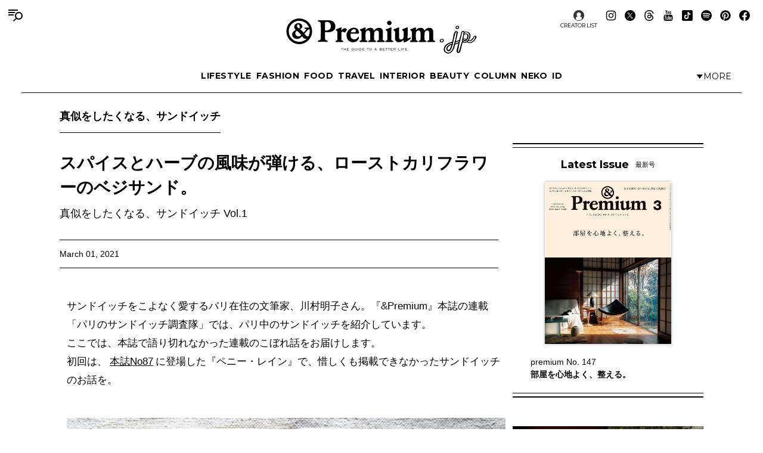

--- FILE ---
content_type: text/html; charset=UTF-8
request_url: https://andpremium.jp/column/mane-sandwich/sandwich-01/
body_size: 24919
content:
<!doctype html><html lang="ja"><head><meta charset="utf-8" /><script>(function(w,d,s,l,i){w[l]=w[l]||[]; w[l].push({"gtm.start": new Date().getTime(),event:"gtm.js"}); var f=d.getElementsByTagName(s)[0],j=d.createElement(s),dl=l!="dataLayer"?"&l="+l:""; j.async=true; j.src="https://www.googletagmanager.com/gtm.js?id="+i+dl; f.parentNode.insertBefore(j,f);})(window,document,"script","dataLayer","GTM-M79CDBN");</script><link rel="dns-prefetch" href="//www.googletagmanager.com"/><script async src="https://www.googletagmanager.com/gtag/js?id=G-1T1EFTS4ZB"></script><script> window.dataLayer = window.dataLayer || []; function gtag(){dataLayer.push(arguments);} gtag("js",new Date()); gtag("config","G-1T1EFTS4ZB"); const google_analytics_tracking_id="G-1T1EFTS4ZB"; </script><title>スパイスとハーブの風味が弾ける、ローストカリフラワーのベジサンド。真似をしたくなる、サンドイッチ Vol.1 | 真似をしたくなる、サンドイッチ | &amp; Premium (アンド プレミアム)</title>
<meta http-equiv="x-dns-prefetch-control" content="on"><link rel="dns-prefetch" href="//img.andpremium.jp" /><link rel="dns-prefetch" href="//fonts.googleapis.com" /><link rel="dns-prefetch" href="//www.google-analytics.com" /><link rel="dns-prefetch" href="//fonts.googleapis.com" /><link rel="dns-prefetch" href="//www.google-analytics.com" /><link rel="dns-prefetch" href="//www.googleadservices.com" /><link rel="dns-prefetch" href="//googleads.g.doubleclick.net" /><style id='classic-theme-styles-inline-css'>
/*! This file is auto-generated */
.wp-block-button__link{color:#fff;background-color:#32373c;border-radius:9999px;box-shadow:none;text-decoration:none;padding:calc(.667em + 2px) calc(1.333em + 2px);font-size:1.125em}.wp-block-file__button{background:#32373c;color:#fff;text-decoration:none}
/*# sourceURL=/wp-includes/css/classic-themes.min.css */
</style>
<link rel='stylesheet' id='pii-style-css' href='https://img.andpremium.jp/css/style-1757612110.css' media='all' />
<link rel='stylesheet' id='dashicons-css' href='https://img.andpremium.jp/core/fonts/dashicons.min.css' media='all' />
<link rel='stylesheet' id='google-webfonts-css' href='//fonts.googleapis.com/css2?family=Montserrat:wght@400..700&display=swap' media='all' />
<script src="https://img.andpremium.jp/core/js/jquery.min.js" id="jquery-js"></script>
<script src="https://img.andpremium.jp/core/js/swiper.min.js" id="swiper-js"></script>
<meta name="description" content="ますます、サンドイッチに魅せられて。 『&amp;Premium』本誌で、パリ中のサンドイッチを紹介する連載「パリのサンドイッチ調査隊」をはじめて早2年。パリのサンドイッチ事情は、当初、思いもしていなかった展開を見せ、それに比例して、私のサンドイッチへの探究心もずんずんと奥地へ足を踏み入れている。 最初に作った取材候補店リストには、ブーランジュリーも数軒挙げていた。それが、連載開始と呼応するかのように一軒また一軒とサンドイッチ専門店が出現し、そのほとんどが注文を受けてから作る店で、さらには、店主がもともと料理人だったりする。メニューに名を連ねるサンドイッチは、定番ものだけではない。そうなると、あれもこ …" /><meta name="copyright" content="2026 by &amp; Premium (アンド プレミアム)"><meta name="robots" content="index, follow, noarchive"><meta name="robots" content="max-image-preview:large"><meta name="format-detection" content="telephone=no"><meta name="apple-mobile-web-app-capable" content="no"><meta name="apple-mobile-web-app-status-bar-style" content="black"><meta name="msapplication-config" content="none"/><meta name="viewport" content="width=device-width,initial-scale=1,minimum-scale=1,maximum-scale=1,user-scalable=no"><meta name="google" value="notranslate"><link rel="icon" type="image/png" href="https://img.andpremium.jp/core/ico/favicon-16.png"><link rel="icon" type="image/svg+xml" href="https://img.andpremium.jp/core/ico/favicon-16.svg"><link rel="apple-touch-icon" href="https://img.andpremium.jp/core/ico/favicon-128.png"><link rel="mask-icon" href="https://img.andpremium.jp/core/ico/favicon-16.svg" color="#161617"><meta name="theme-color" content="#161617"/><link rel="canonical" href="https://andpremium.jp/column/mane-sandwich/sandwich-01/" /><link rel="alternate" type="application/rss+xml" title="&amp; Premium (アンド プレミアム)" href="https://andpremium.jp/feed/" /><meta property="og:url" content="https://andpremium.jp/column/mane-sandwich/sandwich-01/" /><meta property="og:title" content="スパイスとハーブの風味が弾ける、ローストカリフラワーのベジサンド。真似をしたくなる、サンドイッチ Vol.1" /><meta property="og:description" content="ますます、サンドイッチに魅せられて。 『&amp;Premium』本誌で、パリ中のサンドイッチを紹介する連載「パリのサンドイッチ調査隊」をはじめて早2年。パリのサンドイッチ事情は、当初、思いもしていなかった展開を見せ、それに比例して、私のサンドイッチへの探究心もずんずんと奥地へ足を踏み入れている。 最初に作った取材候補店リストには、ブーランジュリーも数軒挙げていた。それが、連載開始と呼応するかのように一軒また一軒とサンドイッチ専門店が出現し、そのほとんどが注文を受けてから作る店で、さらには、店主がもともと料理人だったりする。メニューに名を連ねるサンドイッチは、定番ものだけではない。そうなると、あれもこ …" /><meta property="og:image" content="https://img.andpremium.jp/2021/02/04190839/IMG_7205.jpeg" /><meta property="og:updated_time" content="1619476265" /><meta property="og:site_name" content="&amp; Premium (アンド プレミアム)" /><meta property="og:type" content="article" /><meta property="og:locale" content="ja_JP" /><meta name="twitter:card" content="summary_large_image" /><meta name="twitter:url" content="https://andpremium.jp/column/mane-sandwich/sandwich-01/" /><meta name="twitter:title" content="スパイスとハーブの風味が弾ける、ローストカリフラワーのベジサンド。真似をしたくなる、サンドイッチ Vol.1" /><meta name="twitter:description" content="ますます、サンドイッチに魅せられて。 『&amp;Premium』本誌で、パリ中のサンドイッチを紹介する連載「パリのサンドイッチ調査隊」をはじめて早2年。パリのサンドイッチ事情は、当初、思いもしていなかった展開を見せ、それに比例して、私のサンドイッチへの探究心もずんずんと奥地へ足を踏み入れている。 最初に作った取材候補店リストには、ブーランジュリーも数軒挙げていた。それが、連載開始と呼応するかのように一軒また一軒とサンドイッチ専門店が出現し、そのほとんどが注文を受けてから作る店で、さらには、店主がもともと料理人だったりする。メニューに名を連ねるサンドイッチは、定番ものだけではない。そうなると、あれもこ …" /><meta name="twitter:image" content="https://img.andpremium.jp/2021/02/04190839/IMG_7205.jpeg" /><meta name="twitter:site" content="@and_premium" /><meta name="twitter:widgets:csp" content="on" /><meta name="google-site-verification" content="xChPdBRwuA7ePhif0pRGr-4FTn50DFM4MrT-E62_SPI" /><script async src="https://www.googletagmanager.com/gtag/js?id=G-E9CWZEKECN"></script><script> window.dataLayer = window.dataLayer || []; function gtag(){dataLayer.push(arguments);} gtag('js', new Date()); gtag('config','G-E9CWZEKECN');</script><script> !function(f,b,e,v,n,t,s) {if(f.fbq)return;n=f.fbq=function(){n.callMethod?n.callMethod.apply(n,arguments):n.queue.push(arguments)};if(!f._fbq)f._fbq=n;n.push=n;n.loaded=!0;n.version='2.0';n.queue=[];t=b.createElement(e);t.async=!0; t.src=v;s=b.getElementsByTagName(e)[0];s.parentNode.insertBefore(t,s)}(window,document,'script','https://connect.facebook.net/en_US/fbevents.js');fbq('init','342210296434375'); fbq('track','PageView'); </script><noscript> <img height="1" width="1" src="https://www.facebook.com/tr?id=342210296434375&ev=PageView&noscript=1"/></noscript><script async src="https://securepubads.g.doubleclick.net/tag/js/gpt.js"></script>
<script> window.googletag = window.googletag || {cmd: []}; googletag.cmd.push(function() {
googletag.defineSlot('/21687239661/ap_pc/global-body-end', [[1, 1], [970, 250]], 'ap_pc-global-body-end').addService(googletag.pubads()).setTargeting("ap_category",["column","mane-sandwich"]).setTargeting("ap_taxonomy",["food","paris","sandwich"]).setTargeting("ap_page","44292").setTargeting("ap_is_env","production").setCollapseEmptyDiv(true);
googletag.defineSlot('/21687239661/ap_pc/single-before-title', [[728, 90], [1, 1]], 'ap_pc-single-before-title').addService(googletag.pubads()).setTargeting("ap_category",["column","mane-sandwich"]).setTargeting("ap_taxonomy",["food","paris","sandwich"]).setTargeting("ap_page","44292").setTargeting("ap_is_env","production").setCollapseEmptyDiv(true);
googletag.defineSlot('/21687239661/ap_pc/single-before-content', [[728, 90], [1, 1]], 'ap_pc-single-before-content').addService(googletag.pubads()).setTargeting("ap_category",["column","mane-sandwich"]).setTargeting("ap_taxonomy",["food","paris","sandwich"]).setTargeting("ap_page","44292").setTargeting("ap_is_env","production").setCollapseEmptyDiv(true);
googletag.defineSlot('/21687239661/ap_pc/single-after-content', [[1, 1], [728, 90]], 'ap_pc-single-after-content').addService(googletag.pubads()).setTargeting("ap_category",["column","mane-sandwich"]).setTargeting("ap_taxonomy",["food","paris","sandwich"]).setTargeting("ap_page","44292").setTargeting("ap_is_env","production").setCollapseEmptyDiv(true);
googletag.defineSlot('/21687239661/ap_pc/single-after-ranking', [[728, 90], [1, 1]], 'ap_pc-single-after-ranking').addService(googletag.pubads()).setTargeting("ap_category",["column","mane-sandwich"]).setTargeting("ap_taxonomy",["food","paris","sandwich"]).setTargeting("ap_page","44292").setTargeting("ap_is_env","production").setCollapseEmptyDiv(true);
googletag.defineSlot('/21687239661/ap_sp/global-body-end', [[1, 1], [300, 250]], 'ap_sp-global-body-end').addService(googletag.pubads()).setTargeting("ap_category",["column","mane-sandwich"]).setTargeting("ap_taxonomy",["food","paris","sandwich"]).setTargeting("ap_page","44292").setTargeting("ap_is_env","production").setCollapseEmptyDiv(true);
googletag.defineSlot('/21687239661/ap_sp/single-before-title', [[300, 50], [1, 1]], 'ap_sp-single-before-title').addService(googletag.pubads()).setTargeting("ap_category",["column","mane-sandwich"]).setTargeting("ap_taxonomy",["food","paris","sandwich"]).setTargeting("ap_page","44292").setTargeting("ap_is_env","production").setCollapseEmptyDiv(true);
googletag.defineSlot('/21687239661/ap_sp/single-before-content', [[1, 1], [300, 50]], 'ap_sp-single-before-content').addService(googletag.pubads()).setTargeting("ap_category",["column","mane-sandwich"]).setTargeting("ap_taxonomy",["food","paris","sandwich"]).setTargeting("ap_page","44292").setTargeting("ap_is_env","production").setCollapseEmptyDiv(true);
googletag.defineSlot('/21687239661/ap_sp/single-after-content', [[1, 1], [300, 250]], 'ap_sp-single-after-content').addService(googletag.pubads()).setTargeting("ap_category",["column","mane-sandwich"]).setTargeting("ap_taxonomy",["food","paris","sandwich"]).setTargeting("ap_page","44292").setTargeting("ap_is_env","production").setCollapseEmptyDiv(true);
googletag.defineSlot('/21687239661/ap_sp/single-after-ranking', [[1, 1], [300, 250]], 'ap_sp-single-after-ranking').addService(googletag.pubads()).setTargeting("ap_category",["column","mane-sandwich"]).setTargeting("ap_taxonomy",["food","paris","sandwich"]).setTargeting("ap_page","44292").setTargeting("ap_is_env","production").setCollapseEmptyDiv(true);
googletag.defineSlot('/21687239661/ap_pc/single-after-h2', [[728, 90], [1, 1], [300, 250]], 'ap_pc-single-after-h2').addService(googletag.pubads()).setTargeting("ap_category",["column","mane-sandwich"]).setTargeting("ap_taxonomy",["food","paris","sandwich"]).setTargeting("ap_page","44292").setTargeting("ap_is_env","production").setCollapseEmptyDiv(true);
googletag.defineSlot('/21687239661/ap_sp/single-after-h2', [[1, 1], [300, 250], [300, 50]], 'ap_sp-single-after-h2').addService(googletag.pubads()).setTargeting("ap_category",["column","mane-sandwich"]).setTargeting("ap_taxonomy",["food","paris","sandwich"]).setTargeting("ap_page","44292").setTargeting("ap_is_env","production").setCollapseEmptyDiv(true);
googletag.pubads().enableSingleRequest();googletag.enableServices(); });
</script><script type="application/javascript" src="//anymind360.com/js/9929/ats.js"></script></head><body class="wp-singular single single-post postid-44292 food column mane-sandwich"><noscript><iframe src="https://www.googletagmanager.com/ns.html?id=GTM-M79CDBN" height="0" width="0" style="display:none;visibility:hidden"></iframe></noscript><header><div class="header-wrap"><nav class="site-title header"><a href="https://andpremium.jp" rel="home">&amp; Premium (アンド プレミアム)</a></nav><nav class="navigation navigation-1"><div class="flex-1"></div><ul class="header"><li id="menu-item-104262" class="menu-item menu-item-type-taxonomy menu-item-object-post_tag menu-item-104262"><a href="https://andpremium.jp/tags/lifestyle/" class="tracking" data-name="menu_click" data-event="menu-header-1">LIFESTYLE</a></li><li id="menu-item-104263" class="menu-item menu-item-type-taxonomy menu-item-object-post_tag menu-item-104263"><a href="https://andpremium.jp/tags/fashion/" class="tracking" data-name="menu_click" data-event="menu-header-1">FASHION</a></li><li id="menu-item-104265" class="menu-item menu-item-type-taxonomy menu-item-object-post_tag menu-item-104265"><a href="https://andpremium.jp/tags/food/" class="tracking" data-name="menu_click" data-event="menu-header-1">FOOD</a></li><li id="menu-item-104266" class="menu-item menu-item-type-taxonomy menu-item-object-post_tag menu-item-104266"><a href="https://andpremium.jp/tags/travel/" class="tracking" data-name="menu_click" data-event="menu-header-1">TRAVEL</a></li><li id="menu-item-121409" class="menu-item menu-item-type-taxonomy menu-item-object-post_tag menu-item-121409"><a href="https://andpremium.jp/tags/interior/" class="tracking" data-name="menu_click" data-event="menu-header-1">INTERIOR</a></li><li id="menu-item-104264" class="menu-item menu-item-type-taxonomy menu-item-object-post_tag menu-item-104264"><a href="https://andpremium.jp/tags/beauty/" class="tracking" data-name="menu_click" data-event="menu-header-1">BEAUTY</a></li><li id="menu-item-108531" class="menu-item menu-item-type-taxonomy menu-item-object-category current-post-ancestor menu-item-108531"><a href="https://andpremium.jp/column/" class="tracking" data-name="menu_click" data-event="menu-header-1">COLUMN</a></li><li id="menu-item-126080" class="menu-item menu-item-type-taxonomy menu-item-object-category menu-item-126080"><a href="https://andpremium.jp/column/neko/" class="tracking" data-name="menu_click" data-event="menu-header-1">Neko</a></li><li id="menu-item-121243" class="menu-item menu-item-type-post_type menu-item-object-page menu-item-121243"><a href="https://andpremium.jp/andpremium-id/" class="tracking" data-name="menu_click" data-event="menu-header-1">iD</a></li></ul><div class="flex-1 justify-content-end"><button class="header-toggle" type="button"><svg class="header-toggle-icon" viewBox="0 0 9 6"><path d="M4.3752 6L0.58634 0.749999L8.16406 0.75L4.3752 6Z"></path></svg><span class="labels" aria-hidden="true"><span class="label expanded">Close</span><span class="label collapsed">More</span></span></button></div></nav><div class="navigation-wrap"><nav class="navigation navigation-2"><div class="flex-1"></div><ul class="header"><li id="menu-item-104273" class="menu-item menu-item-type-taxonomy menu-item-object-post_tag menu-item-104273"><a href="https://andpremium.jp/tags/nichiyohin/" class="tracking" data-name="menu_click" data-event="menu-header-2">NICHIYOHIN</a></li><li id="menu-item-121431" class="menu-item menu-item-type-taxonomy menu-item-object-post_tag menu-item-121431"><a href="https://andpremium.jp/tags/music/" class="tracking" data-name="menu_click" data-event="menu-header-2">MUSIC</a></li><li id="menu-item-108572" class="menu-item menu-item-type-taxonomy menu-item-object-post_tag menu-item-108572"><a href="https://andpremium.jp/tags/movie/" class="tracking" data-name="menu_click" data-event="menu-header-2">MOVIE</a></li><li id="menu-item-104270" class="menu-item menu-item-type-taxonomy menu-item-object-post_tag menu-item-104270"><a href="https://andpremium.jp/tags/book/" class="tracking" data-name="menu_click" data-event="menu-header-2">BOOK</a></li><li id="menu-item-104272" class="uranai menu-item menu-item-type-post_type menu-item-object-page menu-item-104272"><a href="https://andpremium.jp/uranai/" class="tracking" data-name="menu_click" data-event="menu-header-2">Uranai</a></li><li id="menu-item-121412" class="menu-item menu-item-type-taxonomy menu-item-object-post_tag menu-item-121412"><a href="https://andpremium.jp/tags/talk/" class="tracking" data-name="menu_click" data-event="menu-header-2">TALK</a></li><li id="menu-item-104276" class="menu-item menu-item-type-taxonomy menu-item-object-post_tag menu-item-104276"><a href="https://andpremium.jp/tags/magazine/" class="tracking" data-name="menu_click" data-event="menu-header-2">MAGAZINE</a></li><li id="menu-item-121410" class="menu-item menu-item-type-taxonomy menu-item-object-post_tag menu-item-121410"><a href="https://andpremium.jp/tags/extra-issue/" class="tracking" data-name="menu_click" data-event="menu-header-2">EXTRA ISSUE</a></li></ul><div class="flex-1"></div></nav></div><nav class="sns sns-follow"><ul class="sns"><li id="menu-item-66641" class="selector menu-item menu-item-type-post_type_archive menu-item-object-selector menu-item-66641"><a href="https://andpremium.jp/selector/" class="tracking" data-name="menu_click" data-event="menu-people-top">CREATOR LIST</a></li><li class="instagram"><a href="https://www.instagram.com/and_premium/" class="tracking" data-name="sns_follow_click" data-event="sns-follow-instagram" aria-label="Follow on Instagram" target="_blank"><svg viewbox="0 0 24 24"><use href="https://andpremium.jp/core/ico/svg-social.svg#instagram" /></use></svg></a></li><li class="twitter"><a href="https://x.com/and_premium" class="tracking" data-name="sns_follow_click" data-event="sns-follow-twitter" aria-label="Follow on Twitter" target="_blank"><svg viewbox="0 0 24 24"><use href="https://andpremium.jp/core/ico/svg-social.svg#twitter" /></use></svg></a></li><li class="threads"><a href="https://www.threads.net/@and_premium" class="tracking" data-name="sns_follow_click" data-event="sns-follow-threads" aria-label="Follow on Threads" target="_blank"><svg viewbox="0 0 24 24"><use href="https://andpremium.jp/core/ico/svg-social.svg#threads" /></use></svg></a></li><li class="youtube"><a href="https://www.youtube.com/@andpremium/featured" class="tracking" data-name="sns_follow_click" data-event="sns-follow-youtube" aria-label="Follow on Youtube" target="_blank"><svg viewbox="0 0 24 24"><use href="https://andpremium.jp/core/ico/svg-social.svg#youtube" /></use></svg></a></li><li class="tiktok"><a href="https://www.tiktok.com/@and_premium" class="tracking" data-name="sns_follow_click" data-event="sns-follow-tiktok" aria-label="Follow on Tiktok" target="_blank"><svg viewbox="0 0 24 24"><use href="https://andpremium.jp/core/ico/svg-social.svg#tiktok" /></use></svg></a></li><li class="spotify"><a href="https://open.spotify.com/user/31d3zw2dmnm6sf5hocz7clvcs6jm" class="tracking" data-name="sns_follow_click" data-event="sns-follow-spotify" aria-label="Follow on Spotify" target="_blank"><svg viewbox="0 0 24 24"><use href="https://andpremium.jp/core/ico/svg-social.svg#spotify" /></use></svg></a></li><li class="pinterest"><a href="https://www.pinterest.jp/and_premium/" class="tracking" data-name="sns_follow_click" data-event="sns-follow-pinterest" aria-label="Follow on Pinterest" target="_blank"><svg viewbox="0 0 24 24"><use href="https://andpremium.jp/core/ico/svg-social.svg#pinterest" /></use></svg></a></li><li class="facebook"><a href="https://www.facebook.com/AndPremium2013/" class="tracking" data-name="sns_follow_click" data-event="sns-follow-facebook" aria-label="Follow on Facebook" target="_blank"><svg viewbox="0 0 24 24"><use href="https://andpremium.jp/core/ico/svg-social.svg#facebook" /></use></svg></a></li></ul></nav></div></header><div class="header-space"></div><nav class="toggle"><svg class="toggle-open" viewBox="0 0 24 24" role="img" aria-label="Menu &amp; Search"><path d="M16 2H0V4H16V2ZM12.023 6H0V8H10.288C10.7589 7.24723 11.3443 6.57246 12.023 6V6ZM9.374 10C9.17419 10.6498 9.05332 11.3213 9.014 12H0V10H9.374Z"></path><path d="M17.5 8C19.9853 8 22 10.0147 22 12.5C22 14.9853 19.9853 17 17.5 17C15.0147 17 13 14.9853 13 12.5C13 10.0147 15.0147 8 17.5 8ZM24 12.5C24 8.91015 21.0899 6 17.5 6C13.9101 6 11 8.91015 11 12.5C11 16.0899 13.9101 19 17.5 19C21.0899 19 24 16.0899 24 12.5Z"></path><path d="M7.79297 20.793L12.793 15.793L14.2072 17.2072L9.20718 22.2072L7.79297 20.793Z"></path></svg><svg class="toggle-close" viewBox="0 0 24 24"><path d="M10.5859 12L4.29297 18.293L5.70718 19.7072L12.0001 13.4142L18.2931 19.7072L19.7073 18.293L13.4144 12L19.7072 5.70718L18.293 4.29297L12.0001 10.5858L5.70733 4.29297L4.29312 5.70718L10.5859 12Z"></path></svg></nav><div class="main-overlay"></div><nav class="mobile"><div class="mobile-wrap"><section class="search-wrap"><h4 class="category">Search</h4><form class="global-search" method="get" action="https://andpremium.jp"><input value="" name="s" type="text" border="0" maxlength="99" placeholder="キーワードを入力してください"><button><svg class="search-icon" viewBox="0 0 16 16"><path d="M9.63319 2C7.22124 2 5.26596 3.95527 5.26596 6.36722C5.26596 8.77918 7.22124 10.7344 9.63319 10.7344C12.0451 10.7344 14.0004 8.77918 14.0004 6.36722C14.0004 3.95527 12.0451 2 9.63319 2ZM3.26596 6.36722C3.26596 2.8507 6.11667 0 9.63319 0C13.1497 0 16.0004 2.8507 16.0004 6.36722C16.0004 9.88375 13.1497 12.7344 9.63319 12.7344C6.11667 12.7344 3.26596 9.88375 3.26596 6.36722Z"></path><path d="M5.66723 10.3328L1.00008 15Z"></path><path d="M0.292969 14.2929L4.96012 9.62574L6.37433 11.04L1.70718 15.7071L0.292969 14.2929Z"></path></svg></button></form></section><div class="ul-wrapper ul-wrapper-1"><ul class="toggle"><h4>About</h4><li id="menu-item-7" class="menu-item menu-item-type-post_type menu-item-object-page menu-item-7"><a href="https://andpremium.jp/about/" class="tracking" data-name="menu_click" data-event="menu-header">&#038;Premium.jpとは</a></li><li id="menu-item-10" class="menu-item menu-item-type-post_type menu-item-object-page menu-item-10"><a href="https://andpremium.jp/contact/" class="tracking" data-name="menu_click" data-event="menu-header">問い合わせ</a></li><li id="menu-item-106763" class="menu-item menu-item-type-post_type menu-item-object-page menu-item-106763"><a href="https://andpremium.jp/subscription/" class="tracking" data-name="menu_click" data-event="menu-header">定期購読</a></li><li id="menu-item-151126" class="menu-item menu-item-type-post_type menu-item-object-post menu-item-151126"><a href="https://ad-mag.jp/andpremium/" class="tracking" data-name="menu_click" data-event="menu-header">広告掲載</a></li><li id="menu-item-163258" class="menu-item menu-item-type-post_type menu-item-object-page menu-item-163258"><a href="https://andpremium.jp/andpremium-id/" class="tracking" data-name="menu_click" data-event="menu-header">MemberShip</a></li><li class="selector menu-item menu-item-type-post_type_archive menu-item-object-selector menu-item-66641"><a href="https://andpremium.jp/selector/" class="tracking" data-name="menu_click" data-event="menu-people-top">CREATOR LIST</a></li></ul><ul class="toggle"><h4>Tags</h4><li class="menu-item menu-item-type-taxonomy menu-item-object-post_tag menu-item-104262"><a href="https://andpremium.jp/tags/lifestyle/" class="tracking" data-name="menu_click" data-event="menu-header-1">LIFESTYLE</a></li><li class="menu-item menu-item-type-taxonomy menu-item-object-post_tag menu-item-104263"><a href="https://andpremium.jp/tags/fashion/" class="tracking" data-name="menu_click" data-event="menu-header-1">FASHION</a></li><li class="menu-item menu-item-type-taxonomy menu-item-object-post_tag menu-item-104265"><a href="https://andpremium.jp/tags/food/" class="tracking" data-name="menu_click" data-event="menu-header-1">FOOD</a></li><li class="menu-item menu-item-type-taxonomy menu-item-object-post_tag menu-item-104266"><a href="https://andpremium.jp/tags/travel/" class="tracking" data-name="menu_click" data-event="menu-header-1">TRAVEL</a></li><li class="menu-item menu-item-type-taxonomy menu-item-object-post_tag menu-item-121409"><a href="https://andpremium.jp/tags/interior/" class="tracking" data-name="menu_click" data-event="menu-header-1">INTERIOR</a></li><li class="menu-item menu-item-type-taxonomy menu-item-object-post_tag menu-item-104264"><a href="https://andpremium.jp/tags/beauty/" class="tracking" data-name="menu_click" data-event="menu-header-1">BEAUTY</a></li><li class="menu-item menu-item-type-taxonomy menu-item-object-category current-post-ancestor menu-item-108531"><a href="https://andpremium.jp/column/" class="tracking" data-name="menu_click" data-event="menu-header-1">COLUMN</a></li><li class="menu-item menu-item-type-taxonomy menu-item-object-category menu-item-126080"><a href="https://andpremium.jp/column/neko/" class="tracking" data-name="menu_click" data-event="menu-header-1">Neko</a></li><li class="menu-item menu-item-type-post_type menu-item-object-page menu-item-121243"><a href="https://andpremium.jp/andpremium-id/" class="tracking" data-name="menu_click" data-event="menu-header-1">iD</a></li><li class="menu-item menu-item-type-taxonomy menu-item-object-post_tag menu-item-104273"><a href="https://andpremium.jp/tags/nichiyohin/" class="tracking" data-name="menu_click" data-event="menu-header-2">NICHIYOHIN</a></li><li class="menu-item menu-item-type-taxonomy menu-item-object-post_tag menu-item-121431"><a href="https://andpremium.jp/tags/music/" class="tracking" data-name="menu_click" data-event="menu-header-2">MUSIC</a></li><li class="menu-item menu-item-type-taxonomy menu-item-object-post_tag menu-item-108572"><a href="https://andpremium.jp/tags/movie/" class="tracking" data-name="menu_click" data-event="menu-header-2">MOVIE</a></li><li class="menu-item menu-item-type-taxonomy menu-item-object-post_tag menu-item-104270"><a href="https://andpremium.jp/tags/book/" class="tracking" data-name="menu_click" data-event="menu-header-2">BOOK</a></li><li class="uranai menu-item menu-item-type-post_type menu-item-object-page menu-item-104272"><a href="https://andpremium.jp/uranai/" class="tracking" data-name="menu_click" data-event="menu-header-2">Uranai</a></li><li class="menu-item menu-item-type-taxonomy menu-item-object-post_tag menu-item-121412"><a href="https://andpremium.jp/tags/talk/" class="tracking" data-name="menu_click" data-event="menu-header-2">TALK</a></li><li class="menu-item menu-item-type-taxonomy menu-item-object-post_tag menu-item-104276"><a href="https://andpremium.jp/tags/magazine/" class="tracking" data-name="menu_click" data-event="menu-header-2">MAGAZINE</a></li><li class="menu-item menu-item-type-taxonomy menu-item-object-post_tag menu-item-121410"><a href="https://andpremium.jp/tags/extra-issue/" class="tracking" data-name="menu_click" data-event="menu-header-2">EXTRA ISSUE</a></li><li id="menu-item-164952" class="menu-item menu-item-type-custom menu-item-object-custom menu-item-164952"><a href="https://andpremium.jp/movies/" class="tracking" data-name="menu_click" data-event="menu-footer">ORIGINAL MOVIE</a></li>
<li id="menu-item-52816" class="menu-item menu-item-type-post_type menu-item-object-page menu-item-52816"><a href="https://andpremium.jp/pr/" class="tracking" data-name="menu_click" data-event="menu-footer">PR</a></li>
</ul></div><div class="ul-wrapper ul-wrapper-2"><ul class="toggle"><h4>Column</h4><li id="menu-item-165245" class="menu-item menu-item-type-custom menu-item-object-custom menu-item-165245"><a href="https://andpremium.jp/keywords/things-for-better-life/" class="tracking" data-name="menu_click" data-event="menu-column">THINGS FOR BETTER LIFE</a></li><li id="menu-item-137704" class="menu-item menu-item-type-taxonomy menu-item-object-category menu-item-137704"><a href="https://andpremium.jp/column/eyes/" class="tracking" data-name="menu_click" data-event="menu-column">＆EYES あの人が見つけたモノ、コト、ヒト。</a></li><li id="menu-item-134338" class="menu-item menu-item-type-taxonomy menu-item-object-category menu-item-134338"><a href="https://andpremium.jp/column/good-for-me/" class="tracking" data-name="menu_click" data-event="menu-column">Good for Me 編集部が出合ったベターライフ。</a></li><li id="menu-item-94452" class="menu-item menu-item-type-taxonomy menu-item-object-category menu-item-94452"><a href="https://andpremium.jp/column/haru-wonderfullife/" class="tracking" data-name="menu_click" data-event="menu-column">ハルのワンダフルライフ。</a></li><li id="menu-item-57505" class="menu-item menu-item-type-taxonomy menu-item-object-category current-post-ancestor current-menu-parent current-post-parent menu-item-57505"><a href="https://andpremium.jp/column/mane-sandwich/" class="tracking" data-name="menu_click" data-event="menu-column">真似をしたくなる、サンドイッチ</a></li><li id="menu-item-57506" class="menu-item menu-item-type-taxonomy menu-item-object-category menu-item-57506"><a href="https://andpremium.jp/column/triedit/" class="tracking" data-name="menu_click" data-event="menu-column">オモムロニ。さんが使ってわかった　これ、ここがいいよね。</a></li><li id="menu-item-120619" class="menu-item menu-item-type-taxonomy menu-item-object-category menu-item-120619"><a href="https://andpremium.jp/column/nichiyohin/" class="tracking" data-name="menu_click" data-event="menu-column">骨董王子・郷古隆洋の日用品案内</a></li><li id="menu-item-120621" class="menu-item menu-item-type-taxonomy menu-item-object-category menu-item-120621"><a href="https://andpremium.jp/column/kyoto-secret/" class="tracking" data-name="menu_click" data-event="menu-column">ひみつの坪庭コレクション</a></li><li id="menu-item-64162" class="menu-item menu-item-type-taxonomy menu-item-object-category menu-item-64162"><a href="https://andpremium.jp/column/taipei-morning/" class="tracking" data-name="menu_click" data-event="menu-column">台北の朝ごはん</a></li><li id="menu-item-165778" class="menu-item menu-item-type-taxonomy menu-item-object-category menu-item-165778"><a href="https://andpremium.jp/column/taiwan-sweets/" class="tracking" data-name="menu_click" data-event="menu-column">台湾スイーツ食べ比べ</a></li><li id="menu-item-64163" class="menu-item menu-item-type-taxonomy menu-item-object-category menu-item-64163"><a href="https://andpremium.jp/column/temiyage/" class="tracking" data-name="menu_click" data-event="menu-column">手みやげのネタ帖</a></li><li id="menu-item-165129" class="menu-item menu-item-type-taxonomy menu-item-object-category menu-item-165129"><a href="https://andpremium.jp/column/andcooking/" class="tracking" data-name="menu_click" data-event="menu-column">渡辺有子の料理教室ノート。</a></li><li id="menu-item-47776" class="menu-item menu-item-type-taxonomy menu-item-object-category menu-item-47776"><a href="https://andpremium.jp/column/nanuk/" class="tracking" data-name="menu_click" data-event="menu-column">白くまのナヌークのつぶやき</a></li><li id="menu-item-47774" class="menu-item menu-item-type-taxonomy menu-item-object-category menu-item-47774"><a href="https://andpremium.jp/column/kawachi-taka/" class="tracking" data-name="menu_click" data-event="menu-column">河内タカの素顔の芸術家たち。</a></li><li id="menu-item-121356" class="menu-item menu-item-type-custom menu-item-object-custom menu-item-121356"><a href="https://andpremium.jp/column/" class="tracking" data-name="menu_click" data-event="menu-column">コラム一覧</a></li></ul></div><nav class="site-title header"><a href="https://andpremium.jp" rel="home">&amp; Premium (アンド プレミアム)</a></nav><nav class="sns sns-follow"><ul class="sns"><li class="instagram"><a href="https://www.instagram.com/and_premium/" class="tracking" data-name="sns_follow_click" data-event="sns-follow-instagram" aria-label="Follow on Instagram" target="_blank"><svg viewbox="0 0 24 24"><use href="https://andpremium.jp/core/ico/svg-social.svg#instagram" /></use></svg></a></li><li class="twitter"><a href="https://x.com/and_premium" class="tracking" data-name="sns_follow_click" data-event="sns-follow-twitter" aria-label="Follow on Twitter" target="_blank"><svg viewbox="0 0 24 24"><use href="https://andpremium.jp/core/ico/svg-social.svg#twitter" /></use></svg></a></li><li class="threads"><a href="https://www.threads.net/@and_premium" class="tracking" data-name="sns_follow_click" data-event="sns-follow-threads" aria-label="Follow on Threads" target="_blank"><svg viewbox="0 0 24 24"><use href="https://andpremium.jp/core/ico/svg-social.svg#threads" /></use></svg></a></li><li class="youtube"><a href="https://www.youtube.com/@andpremium/featured" class="tracking" data-name="sns_follow_click" data-event="sns-follow-youtube" aria-label="Follow on Youtube" target="_blank"><svg viewbox="0 0 24 24"><use href="https://andpremium.jp/core/ico/svg-social.svg#youtube" /></use></svg></a></li><li class="tiktok"><a href="https://www.tiktok.com/@and_premium" class="tracking" data-name="sns_follow_click" data-event="sns-follow-tiktok" aria-label="Follow on Tiktok" target="_blank"><svg viewbox="0 0 24 24"><use href="https://andpremium.jp/core/ico/svg-social.svg#tiktok" /></use></svg></a></li><li class="spotify"><a href="https://open.spotify.com/user/31d3zw2dmnm6sf5hocz7clvcs6jm" class="tracking" data-name="sns_follow_click" data-event="sns-follow-spotify" aria-label="Follow on Spotify" target="_blank"><svg viewbox="0 0 24 24"><use href="https://andpremium.jp/core/ico/svg-social.svg#spotify" /></use></svg></a></li><li class="pinterest"><a href="https://www.pinterest.jp/and_premium/" class="tracking" data-name="sns_follow_click" data-event="sns-follow-pinterest" aria-label="Follow on Pinterest" target="_blank"><svg viewbox="0 0 24 24"><use href="https://andpremium.jp/core/ico/svg-social.svg#pinterest" /></use></svg></a></li><li class="facebook"><a href="https://www.facebook.com/AndPremium2013/" class="tracking" data-name="sns_follow_click" data-event="sns-follow-facebook" aria-label="Follow on Facebook" target="_blank"><svg viewbox="0 0 24 24"><use href="https://andpremium.jp/core/ico/svg-social.svg#facebook" /></use></svg></a></li></ul></nav></div><section class="banner-wrap"><ul class="banner banner-footer"><a class="no-border tracking post thumbnail-top" data-event="banner-footer" href="https://andpremium.jp/book/mina-perhonen2025/"><span class="thumbnail"><img width="460" height="322" src="https://img.andpremium.jp/2025/12/19111751/e1bc47d5aa8552ce4efb8c905bbe2519-460x322.jpg" class="attachment-thumbnail-460 size-thumbnail-460" alt="251218_&#038;PremiumMOOK_サムネイル" decoding="async" fetchpriority="high" srcset="https://img.andpremium.jp/2025/12/19111751/e1bc47d5aa8552ce4efb8c905bbe2519-460x322.jpg 460w, https://img.andpremium.jp/2025/12/19111751/e1bc47d5aa8552ce4efb8c905bbe2519-900x630.jpg 900w, https://img.andpremium.jp/2025/12/19111751/e1bc47d5aa8552ce4efb8c905bbe2519-1800x1260.jpg 1800w" sizes="(max-width: 460px) 100vw, 460px" title="251218_&#038;PremiumMOOK_サムネイル" /></span><span class="meta"><span class="title">&#038;Premium × Casa BRUTUS MOOK ミナ ペルホネンと皆川 明 30周年版</span> <span class="tagline"> <i class="tags">EXTRA ISSUE</i> <i class="date">2025.12.23</i></span> </span></a></ul></section></nav><main id="top"><article class="has-sidebar"><div class="content-wrap"><div class="the_content clearfix"><summary class="singular clearfix"><h4 class="category"><a class="no-border" href="https://andpremium.jp/column/mane-sandwich/">真似をしたくなる、サンドイッチ</a></h4></summary><div class="ad-banner" data-name="single-before-title"><!-- /21687239661/ap_pc/single-before-title --><div id="ap_pc-single-before-title"><script> googletag.cmd.push(function() { googletag.display('ap_pc-single-before-title'); }); </script></div><!-- /21687239661/ap_sp/single-before-title --><div id="ap_sp-single-before-title"><script> googletag.cmd.push(function() { googletag.display('ap_sp-single-before-title'); });</script></div></div><h1 class="the_title">スパイスとハーブの風味が弾ける、ローストカリフラワーのベジサンド。<i>真似をしたくなる、サンドイッチ Vol.1</i><span class="subtitle">March 01, 2021</span> </h1><div class="ad-banner" data-name="single-before-content"><!-- /21687239661/ap_pc/single-before-content --><div id="ap_pc-single-before-content"><script> googletag.cmd.push(function() { googletag.display('ap_pc-single-before-content'); }); </script></div><!-- /21687239661/ap_sp/single-before-content --><div id="ap_sp-single-before-content"><script> googletag.cmd.push(function() { googletag.display('ap_sp-single-before-content'); }); </script></div></div><div class="block"><p>サンドイッチをこよなく愛するパリ在住の文筆家、川村明子さん。『&Premium』本誌の連載「パリのサンドイッチ調査隊」では、パリ中のサンドイッチを紹介しています。<br />
ここでは、本誌で語り切れなかった連載のこぼれ話をお届けします。<br />
初回は、<a href="https://andpremium.jp/book/premium-no-87/">本誌No87</a>に登場した『ペニー・レイン』で、惜しくも掲載できなかったサンドイッチのお話を。</p>
</div><figure class="block wp-caption landscape"><div><img fetchpriority="high" decoding="async" width="960" height="643" src="https://img.andpremium.jp/2021/02/04185715/f67907879c18bdee4ba24f2d033dc2cb-2-1024x686.jpg" class="attachment-large size-large" alt="サンドイッチの具材をひとつひとつ書き込んだ精密なスケッチ。" srcset="https://img.andpremium.jp/2021/02/04185715/f67907879c18bdee4ba24f2d033dc2cb-2-1024x686.jpg 1024w, https://img.andpremium.jp/2021/02/04185715/f67907879c18bdee4ba24f2d033dc2cb-2-768x514.jpg 768w, https://img.andpremium.jp/2021/02/04185715/f67907879c18bdee4ba24f2d033dc2cb-2-1536x1028.jpg 1536w, https://img.andpremium.jp/2021/02/04185715/f67907879c18bdee4ba24f2d033dc2cb-2.jpg 2048w" sizes="(max-width: 960px) 100vw, 960px" title="サンドイッチの具材をひとつひとつ書き込んだ精密なスケッチ。" /></div><figcaption class="wp-caption-text">サンドイッチの具材をひとつひとつ書き込んだ精密なスケッチ。</figcaption></figure><div class="block"><h2>
<div class="center">ますます、サンドイッチに魅せられて。</div>
</h2>
<p>『&Premium』本誌で、パリ中のサンドイッチを紹介する連載「パリのサンドイッチ調査隊」をはじめて早2年。パリのサンドイッチ事情は、当初、思いもしていなかった展開を見せ、それに比例して、私のサンドイッチへの探究心もずんずんと奥地へ足を踏み入れている。</p>
<p>最初に作った取材候補店リストには、ブーランジュリーも数軒挙げていた。それが、連載開始と呼応するかのように一軒また一軒とサンドイッチ専門店が出現し、そのほとんどが注文を受けてから作る店で、さらには、店主がもともと料理人だったりする。メニューに名を連ねるサンドイッチは、定番ものだけではない。そうなると、あれもこれもと試したい。<br />
でも、連載で紹介できるのは一つだけ。その一つを選ぶために、えらく悩む。具材のバリエーションが豊かで、文字だけのメモじゃ抜け落ちるところが出てくるから、食べながらスケッチする。そのスケッチを持って取材に行くと、「ここにこんな手がかけられていたんだ！」と、シェフのひと手間を新たに知ることになり、さらに悩ましい。最終的に選んだ一つは、必ずしも、美味しい！と軍配が上がった方ではない。こっちをまず食べてみて！と勧めたいサンドイッチが「来週でメニューから消える」と言われたら、私は、もう一方を記事にする。そして心の内で、“いやぁ、でもなぁ、これも食べて欲しいよなぁ…”と誌面には載らないサンドイッチへの未練を呟くのだ。そんな諦めきれぬ思いや、サンドイッチもだけれど店主が本当に感じが良くてそれさえも味、なんて思う店で交わした会話だとか、本誌では書ききれなかったエピソードを、ここで綴りたいと思います。</p>
</div><h2><div class="center">「カリフラワーのベジサンド」</div></h2><div class="ad-banner" data-name="single-after-h2"><!-- /21687239661/ap_pc/single-after-h2 --><div id='ap_pc-single-after-h2'><script>googletag.cmd.push(function() { googletag.display('ap_pc-single-after-h2'); });</script></div><!-- /21687239661/ap_sp/single-after-h2 --><div id='ap_sp-single-after-h2'><script>googletag.cmd.push(function() { googletag.display('ap_sp-single-after-h2'); });</script></div></div><figure class="block wp-caption landscape"><div><img decoding="async" width="960" height="720" src="https://img.andpremium.jp/2021/02/04190839/IMG_7205-1024x768.jpeg" class="attachment-large size-large" alt="ローストしたカリフラワーが存在感を放つベジサンド。" srcset="https://img.andpremium.jp/2021/02/04190839/IMG_7205-1024x768.jpeg 1024w, https://img.andpremium.jp/2021/02/04190839/IMG_7205-768x576.jpeg 768w, https://img.andpremium.jp/2021/02/04190839/IMG_7205-1536x1152.jpeg 1536w, https://img.andpremium.jp/2021/02/04190839/IMG_7205-700x525.jpeg 700w, https://img.andpremium.jp/2021/02/04190839/IMG_7205.jpeg 2048w" sizes="(max-width: 960px) 100vw, 960px" title="ローストしたカリフラワーが存在感を放つベジサンド。" /></div></figure><div class="block"><p><a href="https://andpremium.jp/book/premium-no-87/">本誌No87</a>では、2020年夏に10区にオープンしたサンドイッチ屋さん「ペニー・レイン」のシーフードサンドを紹介。でも実はもう一つ候補がいたのだ。ローストしたカリフラワーが存在感を放つベジサンド。食べると、見た目からは計り知れない味が飛び出してきた。主役の脇を固める布陣には、ニンジンとセロリ、フェンネルの甘みあるピクルスに、小さなキュウリのピクルスはキリッと甘みがなく、火を通していない黄色味がかったカリフラワーもいてオリエンタルな香りがした。<br />
聞けば、カレーパウダーとフェヌグリークにターメリックを加えピクルスにしているらしい。そう、ピクルスだけで３種類。そこにパセリ、ディル、ミント、クレソンが気前よく押し込まれ、奥にはタヒニ（ねりごま）ソースとニンニククリームがたっぷり。緑の甘唐辛子も潜んでいる。</p>
</div><div id="swiper-1" class="swiper-container">
<div class="swiper-wrapper"><div class="swiper-slide" data-hash="swiper-1-slide-1"><figure class="wp-caption"><img decoding="async" width="960" height="720" src="https://img.andpremium.jp/2021/02/04191118/unnamed-2-1024x768.jpg" class="attachment-large size-large" alt="切ってみると具は溢れんばかり。ローストしたカリフラワーが存在感を放つベジサンド。 | 切ってみると具は溢れんばかり。" srcset="https://img.andpremium.jp/2021/02/04191118/unnamed-2-1024x768.jpg 1024w, https://img.andpremium.jp/2021/02/04191118/unnamed-2-768x576.jpg 768w, https://img.andpremium.jp/2021/02/04191118/unnamed-2-1536x1152.jpg 1536w, https://img.andpremium.jp/2021/02/04191118/unnamed-2-700x525.jpg 700w, https://img.andpremium.jp/2021/02/04191118/unnamed-2.jpg 2048w" sizes="(max-width: 960px) 100vw, 960px" title="切ってみると具は溢れんばかり。ローストしたカリフラワーが存在感を放つベジサンド。 | 切ってみると具は溢れんばかり。" /><figcaption class="wp-caption-text">切ってみると具は溢れんばかり。</figcaption></figure></div><div class="swiper-slide" data-hash="swiper-1-slide-2"><figure class="wp-caption"><img loading="lazy" decoding="async" width="800" height="534" src="https://img.andpremium.jp/2023/02/24225451/unnamed-1.jpg" class="attachment-large size-large" alt="本誌で紹介したシーフードサンド“ティノス”。" srcset="https://img.andpremium.jp/2023/02/24225451/unnamed-1.jpg 800w, https://img.andpremium.jp/2023/02/24225451/unnamed-1-768x513.jpg 768w" sizes="auto, (max-width: 800px) 100vw, 800px" title="本誌で紹介したシーフードサンド“ティノス”。" /><figcaption class="wp-caption-text">本誌で紹介したシーフードサンド“ティノス”。</figcaption></figure></div></div>
<div class="swiper-navigation"><div class="swiper-button-prev"></div><div class="swiper-pagination-fraction"></div><div class="swiper-button-next"></div></div>
</div><div id="thumbnail-1" class="swiper-container thumbnail-container block"><div class="swiper-wrapper"><div class="swiper-slide"><figure class="thumbnail"><img loading="lazy" decoding="async" src="https://img.andpremium.jp/2021/02/04191118/unnamed-2-460x322.jpg" width="460" height="322" /></figure></div><div class="swiper-slide"><figure class="thumbnail"><img loading="lazy" decoding="async" src="https://img.andpremium.jp/2023/02/24225451/unnamed-1-460x322.jpg" width="460" height="322" /></figure></div></div></div><script>

var thumbnail_1 = new Swiper("#thumbnail-1", {
	slidesPerView: 4,
	spaceBetween: 10,
	grabCursor: true,
	watchSlidesVisibility: true,
	watchSlidesProgress: true,
});

var firstaccess = true;
var swiper_1 = new Swiper("#swiper-1", {
	autoHeight: true,
	slidesPerView: 1,
	loop: true,
	speed: 600,
	spaceBetween: 0,
	grabCursor: true,
	keyboard: {enabled: true},
	//pagination: {el:".swiper-pagination",type:"bullets",clickable: true},
	pagination: {el:".swiper-pagination-fraction",type:"fraction",clickable: false},
	hashNavigation: {replaceState: true},
	navigation: {nextEl: ".swiper-button-next",prevEl: ".swiper-button-prev",},
	thumbs: {swiper: thumbnail_1},
	on: {slideChange: function () { var fraction = this.navigation.nextEl; if(!firstaccess){ if (typeof(pii_slider_pageview)!=="undefined") { pii_slider_pageview(fraction,"change",1,this.realIndex,this.slides.length);}} firstaccess = false;},}
});

</script><div class="block"><p>フレッシュな食感と酢の酸味、スパイスとハーブの風味が口の中で弾け、食べ進むたびに元気になるような気がした。３日と経たずリピートしたくなって、再訪し、今度はハドック入りのサンドイッチも買ってみた。これがまた、ひと口ごとに新たな味が顔を覗かせ、あれよあれよと食べ終えてしまった。困ったな、どっちにしよう。共通して言えることは、どちらもフォークが必要だった。具だくさんで、その一つ一つの味わいを確かめるように、奥に潜んだソースを絡めて食べたくなる。それと、細長いピタパンの役割。すべての具を受け止め器としての機能を持ちつつ、ちぎってソースにディップしながら食べるのも美味しくて、最後、ソースが染み込んだところは、丼の底に残ったタレの染み込んだごはんを思わせた。最後に味のついていないパンのかけらを残してしまうような事態には到底ならないサンドイッチ。<br />
見るからに鮮やかなハーブは、注文が入ってからオイルとレモン、塩で軽く和えるらしい。他にもちょっと仕上げをする。だから、受け取りに少し待つ。そして本当は、作りたてをその場で食べるのがいちばんおいしい、と言われた。まだ一度も、イートインは叶っていない。できるようになる頃には、新しいメニューが登場しているのだろう。その日を楽しみに......。</p>
</div><figure class="block wp-caption landscape"><div><img loading="lazy" decoding="async" width="960" height="720" src="https://img.andpremium.jp/2023/02/22185255/IMG_7289.jpg" class="attachment-large size-large" alt="『Penny Lane』　" srcset="https://img.andpremium.jp/2023/02/22185255/IMG_7289.jpg 1024w, https://img.andpremium.jp/2023/02/22185255/IMG_7289-768x576.jpg 768w, https://img.andpremium.jp/2023/02/22185255/IMG_7289-700x525.jpg 700w" sizes="auto, (max-width: 960px) 100vw, 960px" title="『Penny Lane』　 | 『Penny Lane』　
18 rue du Faubourg Poissonnière 75010 &#x260e;&#xfe0f;なし 12:00〜14:30 土日休　ベジサンドもめくるめく味の展開で食べこたえ抜群。" /></div><figcaption class="wp-caption-text">『Penny Lane』　
18 rue du Faubourg Poissonnière 75010 &#x260e;&#xfe0f;なし 12:00〜14:30 土日休　ベジサンドもめくるめく味の展開で食べこたえ抜群。</figcaption></figure><div class="block"><p><iframe src="https://www.google.com/maps/embed?pb=!1m14!1m8!1m3!1d10497.078285872363!2d2.3480125!3d48.8721374!3m2!1i1024!2i768!4f13.1!3m3!1m2!1s0x0%3A0x8dc1a4e5be0fbff6!2sPenny%20Lane%20-%20Restaurant%20Paris%2010!5e0!3m2!1sja!2sjp!4v1613991931350!5m2!1sja!2sjp" width="750" height="450" style="border:0;" allowfullscreen="" loading="eager"></iframe></p>
</div><summary class="selector clearfix"><hr /><h3 class="the_title"><a href="https://andpremium.jp/selector/kawamura-akiko/"><span class="subtitle">文筆家</span> 川村 明子</a></h3><figure class="selector"><a href="https://andpremium.jp/selector/kawamura-akiko/"><img loading="lazy" decoding="async" width="300" height="300" src="https://img.andpremium.jp/2021/02/19113609/unnamed-3-300x300.jpg" class="attachment-thumbnail size-thumbnail" alt="川村明子" title="川村明子" /></a></figure><div class="the_content clearfix">パリ在住。本誌にて「パリのサンドイッチ調査隊」連載中。サンドイッチ探求はもはやライフワーク。著書に『パリのパン屋さん』(新潮社)、『日曜日は、プーレ・ロティ』（CCCメディアハウス）などがある。Instagramは<a href=" https://www.instagram.com/mlleakiko/">@mlleakiko</a>。Podcast<a href=" https://anchor.fm/akikokawamura">「今日のおいしい」</a>も随時更新。<a href="http://mespetitsdejeuners.blogspot.com/">朝ごはんブログ</a>再開しました。</div></summary><div class="ad-banner" data-name="single-after-content"><!-- /21687239661/ap_pc/single-after-content --><div id="ap_pc-single-after-content"><script> googletag.cmd.push(function() { googletag.display('ap_pc-single-after-content'); }); </script></div><!-- /21687239661/ap_sp/single-after-content --><div id="ap_sp-single-after-content"><script> googletag.cmd.push(function() { googletag.display('ap_sp-single-after-content'); }); </script></div></div><aside class="tags tracking clearfix scroll-fade-in "><nav class="keywords"><ul><li class="post_tag tags-food"><a class="post_tag tracking" rel="tag" data-event="sidebar-tags-post_tag" href="https://andpremium.jp/tags/food/">FOOD</a></li><li class="category tags-column"><a class="category tracking" rel="tag" data-event="sidebar-tags-category" href="https://andpremium.jp/column/">COLUMN</a></li><li class="category tags-mane-sandwich"><a class="category tracking" rel="tag" data-event="sidebar-tags-category" href="https://andpremium.jp/column/mane-sandwich/">真似をしたくなる、サンドイッチ</a></li><li class="keywords tags-paris"><a class="keywords tracking" rel="tag" data-event="sidebar-tags-keywords" href="https://andpremium.jp/keywords/paris/">paris</a></li><li class="keywords tags-sandwich"><a class="keywords tracking" rel="tag" data-event="sidebar-tags-keywords" href="https://andpremium.jp/keywords/sandwich/">sandwich</a></li></ul></nav></aside><nav id="read-to-end" class="sns sns-share clearfix scroll-fade-in"><ul><h3 class="share">Share</h3><li class="facebook tracking"><a href="https://www.facebook.com/sharer/sharer.php?u=https%3A%2F%2Fandpremium.jp%2Fcolumn%2Fmane-sandwich%2Fsandwich-01%2F" data-name="sns_share_click" data-event="sns-share-facebook" target="_blank"><svg viewbox="0 0 24 24"><use href="https://andpremium.jp/core/ico/svg-social.svg#facebook" /></use></svg></a></li><li class="twitter tracking"><a href="https://twitter.com/intent/tweet?source=https%3A%2F%2Fandpremium.jp%2Fcolumn%2Fmane-sandwich%2Fsandwich-01%2F&text=%E3%82%B9%E3%83%91%E3%82%A4%E3%82%B9%E3%81%A8%E3%83%8F%E3%83%BC%E3%83%96%E3%81%AE%E9%A2%A8%E5%91%B3%E3%81%8C%E5%BC%BE%E3%81%91%E3%82%8B%E3%80%81%E3%83%AD%E3%83%BC%E3%82%B9%E3%83%88%E3%82%AB%E3%83%AA%E3%83%95%E3%83%A9%E3%83%AF%E3%83%BC%E3%81%AE%E3%83%99%E3%82%B8%E3%82%B5%E3%83%B3%E3%83%89%E3%80%82%E7%9C%9F%E4%BC%BC%E3%82%92%E3%81%97%E3%81%9F%E3%81%8F%E3%81%AA%E3%82%8B%E3%80%81%E3%82%B5%E3%83%B3%E3%83%89%E3%82%A4%E3%83%83%E3%83%81+Vol.1+%7C+%E7%9C%9F%E4%BC%BC%E3%82%92%E3%81%97%E3%81%9F%E3%81%8F%E3%81%AA%E3%82%8B%E3%80%81%E3%82%B5%E3%83%B3%E3%83%89%E3%82%A4%E3%83%83%E3%83%81+%7C+%26amp%3B+Premium+%28%E3%82%A2%E3%83%B3%E3%83%89+%E3%83%97%E3%83%AC%E3%83%9F%E3%82%A2%E3%83%A0%29:%20https%3A%2F%2Fandpremium.jp%2Fcolumn%2Fmane-sandwich%2Fsandwich-01%2F" data-name="sns_share_click" data-event="sns-share-facebook" target="_blank"><svg viewbox="0 0 24 24"><use href="https://andpremium.jp/core/ico/svg-social.svg#twitter" /></use></svg></a></li><li class="pinterest tracking"><a href="https://pinterest.com/pin/create/button/?url=https%3A%2F%2Fandpremium.jp%2Fcolumn%2Fmane-sandwich%2Fsandwich-01%2F&description=%E3%82%B9%E3%83%91%E3%82%A4%E3%82%B9%E3%81%A8%E3%83%8F%E3%83%BC%E3%83%96%E3%81%AE%E9%A2%A8%E5%91%B3%E3%81%8C%E5%BC%BE%E3%81%91%E3%82%8B%E3%80%81%E3%83%AD%E3%83%BC%E3%82%B9%E3%83%88%E3%82%AB%E3%83%AA%E3%83%95%E3%83%A9%E3%83%AF%E3%83%BC%E3%81%AE%E3%83%99%E3%82%B8%E3%82%B5%E3%83%B3%E3%83%89%E3%80%82%E7%9C%9F%E4%BC%BC%E3%82%92%E3%81%97%E3%81%9F%E3%81%8F%E3%81%AA%E3%82%8B%E3%80%81%E3%82%B5%E3%83%B3%E3%83%89%E3%82%A4%E3%83%83%E3%83%81+Vol.1+%7C+%E7%9C%9F%E4%BC%BC%E3%82%92%E3%81%97%E3%81%9F%E3%81%8F%E3%81%AA%E3%82%8B%E3%80%81%E3%82%B5%E3%83%B3%E3%83%89%E3%82%A4%E3%83%83%E3%83%81+%7C+%26amp%3B+Premium+%28%E3%82%A2%E3%83%B3%E3%83%89+%E3%83%97%E3%83%AC%E3%83%9F%E3%82%A2%E3%83%A0%29&media=https://img.andpremium.jp/2021/02/04190839/IMG_7205.jpeg" data-name="sns_share_click" data-event="sns-share-pinterest" target="_blank"><svg viewbox="0 0 24 24"><use href="https://andpremium.jp/core/ico/svg-social.svg#pinterest" /></i></a></li><li class="line tracking"><a href="https://line.me/R/msg/text/?%E3%82%B9%E3%83%91%E3%82%A4%E3%82%B9%E3%81%A8%E3%83%8F%E3%83%BC%E3%83%96%E3%81%AE%E9%A2%A8%E5%91%B3%E3%81%8C%E5%BC%BE%E3%81%91%E3%82%8B%E3%80%81%E3%83%AD%E3%83%BC%E3%82%B9%E3%83%88%E3%82%AB%E3%83%AA%E3%83%95%E3%83%A9%E3%83%AF%E3%83%BC%E3%81%AE%E3%83%99%E3%82%B8%E3%82%B5%E3%83%B3%E3%83%89%E3%80%82%E7%9C%9F%E4%BC%BC%E3%82%92%E3%81%97%E3%81%9F%E3%81%8F%E3%81%AA%E3%82%8B%E3%80%81%E3%82%B5%E3%83%B3%E3%83%89%E3%82%A4%E3%83%83%E3%83%81+Vol.1+%7C+%E7%9C%9F%E4%BC%BC%E3%82%92%E3%81%97%E3%81%9F%E3%81%8F%E3%81%AA%E3%82%8B%E3%80%81%E3%82%B5%E3%83%B3%E3%83%89%E3%82%A4%E3%83%83%E3%83%81+%7C+%26amp%3B+Premium+%28%E3%82%A2%E3%83%B3%E3%83%89+%E3%83%97%E3%83%AC%E3%83%9F%E3%82%A2%E3%83%A0%29%0D%0Ahttps%3A%2F%2Fandpremium.jp%2Fcolumn%2Fmane-sandwich%2Fsandwich-01%2F" data-event="sns-share-line" target="_blank"><svg viewbox="0 0 24 24"><use href="https://andpremium.jp/core/ico/svg-social.svg#line" /></use></svg></a></li></ul></nav><nav class="navigation-links clearfix"><div class="nav-next"> </div><div class="nav-previous"><a href="https://andpremium.jp/column/mane-sandwich/sandwich-02/" rel="next">前の記事へ</a></div></nav></div><aside class="sidebar animated fadeIn delay-2"><section class="latest-issue sidebar"><a class="post post-latest-issue tracking latest-premium" data-event="latest-issue" href="https://andpremium.jp/book/premium-no-147/"><h4 class="category">Latest Issue <i class="title-jp">最新号</i></h4><span class="thumbnail"><img class="thumbnail" src="https://img.magazineworld.jp/products/2026-4912015250362-1-2.jpg" data-id="premium-147" loading="lazy" /></span><span class="meta"><span class="title"><span>premium No. 147</span>部屋を心地よく、整える。</span><span class="excerpt">2026.01.20 &mdash; 980円</span></span></a></section><section class="banner-wrap"><ul class="banner banner-banner-sidebar"><li class=""><a class="tracking" data-event="front-banner-wide" href="https://andpremium.jp/movies/"><img width="1371" height="800" src="https://img.andpremium.jp/2025/12/19150208/original_movies.jpg" class="attachment-full size-full" alt="ORIGINAL MOVIE 本誌の特集と連動したオリジナルムービーをお届け。" decoding="async" srcset="https://img.andpremium.jp/2025/12/19150208/original_movies.jpg 1371w, https://img.andpremium.jp/2025/12/19150208/original_movies-768x448.jpg 768w, https://img.andpremium.jp/2025/12/19150208/original_movies-1024x598.jpg 1024w, https://img.andpremium.jp/2025/12/19150208/original_movies-960x560.jpg 960w" sizes="(max-width: 1371px) 100vw, 1371px" title="ORIGINAL MOVIE 本誌の特集と連動したオリジナルムービーをお届け。" /></a></li></ul></section><section class="ranking clearfix"><h4 class="category scroll-fade-in">Ranking <i class="title-jp">いま読まれている記事</i></h4><ul class="ul-ranking"><li><a class="no-border post post-ranking tracking scroll-fade-in" data-event="sidebar-ranking" href="https://andpremium.jp/article/things-for-better-life-143/"><span class="a-post-counter"><span data-pageviews="15807"><i>No.</i>1</span></span><span class="thumbnail"><img width="300" height="300" src="https://img.andpremium.jp/2026/01/20200914/73bb3bf23af45546bc2e5b3a7f87fccf-1-300x300.jpg" class="attachment-thumbnail size-thumbnail" alt="石井佳苗さん、森岡督行さん、川島小鳥さんetc。韓国・ソウル好き5人の、１泊２日旅プラン。" decoding="async" loading="lazy" title="石井佳苗さん、森岡督行さん、川島小鳥さんetc。韓国・ソウル好き5人の、１泊２日旅プラン。" /></span><span class="meta"> <span class="tagline"> <i class="tags">TRAVEL</i> <i class="date">2026.1.20</i> <i class="is-new">New</i></span> <span class="title">石井佳苗さん、森岡督行さん、川島小鳥さんetc。韓国・ソウル好き5人の、１泊２日旅プラン。</span></span></a></li><li><a class="no-border post post-ranking tracking scroll-fade-in" data-event="sidebar-ranking" href="https://andpremium.jp/article/things-for-better-life-139/"><span class="a-post-counter"><span data-pageviews="12777"><i>No.</i>2</span></span><span class="thumbnail"><img width="300" height="300" src="https://img.andpremium.jp/2026/01/25143330/1-1-300x300.jpg" class="attachment-thumbnail size-thumbnail" alt="自分らしく整える、約30㎡のひとり暮らし" decoding="async" loading="lazy" title="自分らしく整える、約30㎡のひとり暮らし" /></span><span class="meta"> <span class="tagline"> <i class="tags">LIFESTYLE</i> <i class="date">2026.1.6</i></span> <span class="title">自分らしく整える、約30㎡のひとり暮らし。</span></span></a></li><li><a class="no-border post post-ranking tracking scroll-fade-in" data-event="sidebar-ranking" href="https://andpremium.jp/column/haru-wonderfullife/haru-277/"><span class="a-post-counter"><span data-pageviews="12312"><i>No.</i>3</span></span><span class="thumbnail"><img width="300" height="300" src="https://img.andpremium.jp/2025/12/25182146/e33da2519e9b6f01d3961ea20a7f0443-300x300.jpg" class="attachment-thumbnail size-thumbnail" alt="冬のベランダ際の過ごし方。柴犬子犬ハルのワンダフルライフ" decoding="async" loading="lazy" title="冬のベランダ際の過ごし方。柴犬子犬ハルのワンダフルライフ" /></span><span class="meta"> <span class="tagline"> <i class="tags">Inu</i> <i class="date">2026.1.19</i></span> <span class="title">またもやボロボロなぼく。</span></span></a></li><li><a class="no-border post post-ranking tracking scroll-fade-in" data-event="sidebar-ranking" href="https://andpremium.jp/article/things-for-better-life-142/"><span class="a-post-counter"><span data-pageviews="11122"><i>No.</i>4</span></span><span class="thumbnail"><img width="300" height="300" src="https://img.andpremium.jp/2026/01/07171750/1-2-300x300.jpg" class="attachment-thumbnail size-thumbnail" alt="紅茶と楽しむ、とっておきのケーキ。" decoding="async" loading="lazy" title="紅茶と楽しむ、とっておきのケーキ。" /></span><span class="meta"> <span class="tagline"> <i class="tags">LIFESTYLE</i> <i class="date">2026.1.15</i></span> <span class="title">紅茶と楽しむ、とっておきのケーキ。</span></span></a></li><li><a class="no-border post post-ranking tracking scroll-fade-in" data-event="sidebar-ranking" href="https://andpremium.jp/column/shops-for-a-better-life/sakamoto-yaeca/"><span class="a-post-counter"><span data-pageviews="6184"><i>No.</i>5</span></span><span class="thumbnail"><img width="300" height="300" src="https://img.andpremium.jp/2026/01/15091848/IMG_8112-300x300.jpg" class="attachment-thumbnail size-thumbnail" alt="坂本龍一さんが残した本をきっかけに、新たな出合いを届ける。『坂本図書』と〈YAECA〉による図書空間『坂本ヤエカ』がスタート。 | 閑静な住宅街の中にひっそりと佇む一軒家『YAECA HOME STORE』の一階部分が『坂本ヤエカ』のスペース。天井まで届く大きな本棚には、坂本龍一さんが所蔵していた本と同タイトルの古書が並ぶ。" decoding="async" loading="lazy" title="坂本龍一さんが残した本をきっかけに、新たな出合いを届ける。『坂本図書』と〈YAECA〉による図書空間『坂本ヤエカ』がスタート。 | 閑静な住宅街の中にひっそりと佇む一軒家『YAECA HOME STORE』の一階部分が『坂本ヤエカ』のスペース。天井まで届く大きな本棚には、坂本龍一さんが所蔵していた本と同タイトルの古書が並ぶ。" /></span><span class="meta"> <span class="tagline"> <i class="tags">LIFESTYLE</i> <i class="date">2026.1.16</i></span> <span class="title">坂本龍一さんが残した本をきっかけに、新たな出合いを届ける。『坂本図書』と〈YAECA〉による図書空間『坂本ヤエカ』がスタート。</span></span></a></li><li><a class="no-border post post-ranking tracking scroll-fade-in" data-event="sidebar-ranking" href="https://andpremium.jp/article/yokohama-202601/"><span class="a-post-counter"><span data-pageviews="1">PR</span></span><span class="thumbnail"><img width="300" height="300" src="https://img.andpremium.jp/2026/01/19151823/yokohama_133-1-300x300.jpg" class="attachment-thumbnail size-thumbnail" alt="yokohama_133" decoding="async" loading="lazy" title="yokohama_133" /></span><span class="meta"> <span class="tagline"> <i class="tags">LIFESTYLE</i> <i class="date">2026.1.20</i> <i class="sponsored">〔PR〕</i> <i class="is-new">New</i></span> <span class="title">クラシックと異国情緒と海景と。 だから、横浜に住みたくなる。</span></span></a></li></ul></section><section class="banner-wrap"><ul class="banner banner-banner-sidebar"><li class=""><a class="tracking" data-event="front-banner-wide" href="https://andpremium.jp/andpremium-id/"><img width="1920" height="1192" src="https://img.andpremium.jp/2025/07/18005213/rectagle02_bannerblue20250704.jpg" class="attachment-full size-full" alt="限定プレゼントやイベントへの招待etc。 年会費無料の会員サービス、登録受付中。アンドプレミアムiD" decoding="async" srcset="https://img.andpremium.jp/2025/07/18005213/rectagle02_bannerblue20250704.jpg 1920w, https://img.andpremium.jp/2025/07/18005213/rectagle02_bannerblue20250704-768x477.jpg 768w, https://img.andpremium.jp/2025/07/18005213/rectagle02_bannerblue20250704-1024x636.jpg 1024w, https://img.andpremium.jp/2025/07/18005213/rectagle02_bannerblue20250704-1536x954.jpg 1536w" sizes="(max-width: 1920px) 100vw, 1920px" title="限定プレゼントやイベントへの招待etc。 年会費無料の会員サービス、登録受付中。アンドプレミアムiD" /></a></li><li class=""><a class="tracking" data-event="front-banner-wide" href="https://andpremium.jp/keywords/things-for-better-life/"><img width="2000" height="1000" src="https://img.andpremium.jp/2026/01/05120226/73bb3bf23af45546bc2e5b3a7f87fccf.jpg" class="attachment-full size-full" alt="まとめバナー" decoding="async" srcset="https://img.andpremium.jp/2026/01/05120226/73bb3bf23af45546bc2e5b3a7f87fccf.jpg 2000w, https://img.andpremium.jp/2026/01/05120226/73bb3bf23af45546bc2e5b3a7f87fccf-768x384.jpg 768w, https://img.andpremium.jp/2026/01/05120226/73bb3bf23af45546bc2e5b3a7f87fccf-1024x512.jpg 1024w, https://img.andpremium.jp/2026/01/05120226/73bb3bf23af45546bc2e5b3a7f87fccf-1536x768.jpg 1536w" sizes="(max-width: 2000px) 100vw, 2000px" title="まとめバナー" /></a></li><li class=""><a class="tracking" data-event="front-banner-wide" href="https://andpremium.jp/uranai/?utm_source=img&utm_medium=uranai&utm_id=banner202506&utm_term=wanko"><img width="2000" height="1000" src="https://img.andpremium.jp/2025/04/14143309/a3f6ae881946a1c9a9d82ff45a03dedd.jpg" class="attachment-full size-full" alt="アートボード – 1" decoding="async" srcset="https://img.andpremium.jp/2025/04/14143309/a3f6ae881946a1c9a9d82ff45a03dedd.jpg 2000w, https://img.andpremium.jp/2025/04/14143309/a3f6ae881946a1c9a9d82ff45a03dedd-768x384.jpg 768w, https://img.andpremium.jp/2025/04/14143309/a3f6ae881946a1c9a9d82ff45a03dedd-1024x512.jpg 1024w, https://img.andpremium.jp/2025/04/14143309/a3f6ae881946a1c9a9d82ff45a03dedd-1536x768.jpg 1536w" sizes="(max-width: 2000px) 100vw, 2000px" title="アートボード – 1" /></a></li></ul></section></aside></div></article><section class="related hide-more section-large-x"><h4 class="related"><a href="https://andpremium.jp/column/mane-sandwich/">真似をしたくなる、サンドイッチ</a></h4><hr class="related"><ul class="ul-related hide-more-4"><li><a class="no-border tracking post index related-posts" href="https://andpremium.jp/column/mane-sandwich/mane-sandwich57/" data-event="related-posts"><span class="thumbnail thumbnail-460"><img width="460" height="322" src="https://img.andpremium.jp/2025/10/30211912/IMG_9982-460x322.jpg" class="thumbnail" alt="ウィルズ・デリ タヒニ・シーザー サンドイッチ スケッチ 川村明子" decoding="async" loading="lazy" srcset="https://img.andpremium.jp/2025/10/30211912/IMG_9982-460x322.jpg 460w, https://img.andpremium.jp/2025/10/30211912/IMG_9982-900x630.jpg 900w, https://img.andpremium.jp/2025/10/30211912/IMG_9982-1800x1260.jpg 1800w" sizes="auto, (max-width: 460px) 100vw, 460px" title="ウィルズ・デリ タヒニ・シーザー サンドイッチ スケッチ 川村明子" /></span><span class="meta"> <span class="tagline"> <i class="tags">FOOD</i> <i class="date">2025.11.5</i></span> <span class="title">フムスとごまクリームがチキンにぴったり！ パリで家族が作るサンドイッチ。</span></span></a></li><li><a class="no-border tracking post index related-posts" href="https://andpremium.jp/column/mane-sandwich/mane-sandwich56/" data-event="related-posts"><span class="thumbnail thumbnail-460"><img width="460" height="322" src="https://img.andpremium.jp/2025/10/01195630/IMG_9902-460x322.jpg" class="thumbnail" alt="香高いイベリコ豚の生ハムが絶品！ パリで食べたいクロワッサンサンド。" decoding="async" loading="lazy" srcset="https://img.andpremium.jp/2025/10/01195630/IMG_9902-460x322.jpg 460w, https://img.andpremium.jp/2025/10/01195630/IMG_9902-900x630.jpg 900w, https://img.andpremium.jp/2025/10/01195630/IMG_9902-1800x1260.jpg 1800w" sizes="auto, (max-width: 460px) 100vw, 460px" title="香高いイベリコ豚の生ハムが絶品！ パリで食べたいクロワッサンサンド。" /></span><span class="meta"> <span class="tagline"> <i class="tags">FOOD</i> <i class="date">2025.10.3</i></span> <span class="title">香り高いイベリコ豚の生ハムが絶品！ パリで食べたいクロワッサンサンド。</span></span></a></li><li><a class="no-border tracking post index related-posts" href="https://andpremium.jp/column/mane-sandwich/mane-sandwich55/" data-event="related-posts"><span class="thumbnail thumbnail-460"><img width="460" height="322" src="https://img.andpremium.jp/2025/07/16174810/IMG_9780-460x322.jpg" class="thumbnail" alt="ドゥーブル・トランシュのサンドイッチ 川村明子" decoding="async" loading="lazy" srcset="https://img.andpremium.jp/2025/07/16174810/IMG_9780-460x322.jpg 460w, https://img.andpremium.jp/2025/07/16174810/IMG_9780-900x630.jpg 900w, https://img.andpremium.jp/2025/07/16174810/IMG_9780-1800x1260.jpg 1800w" sizes="auto, (max-width: 460px) 100vw, 460px" title="ドゥーブル・トランシュのサンドイッチ 川村明子" /></span><span class="meta"> <span class="tagline"> <i class="tags">FOOD</i> <i class="date">2025.9.18</i></span> <span class="title">ジューシーなほろほろ豚肉にサテソースが絡みあう、パリのグリルサンド。</span></span></a></li><li><a class="no-border tracking post index related-posts" href="https://andpremium.jp/column/mane-sandwich/mane-sandwich-54/" data-event="related-posts"><span class="thumbnail thumbnail-460"><img width="460" height="322" src="https://img.andpremium.jp/2025/07/01195211/IMG_9684-460x322.jpg" class="thumbnail" alt="「トマトソース／プロヴォラ (チーズ) ／コショウ」のパンツェロッティ。サンドイッチ 川村明子 | 「トマトソース／プロヴォラ(チーズ)／コショウ」のパンツェロッティ。" decoding="async" loading="lazy" srcset="https://img.andpremium.jp/2025/07/01195211/IMG_9684-460x322.jpg 460w, https://img.andpremium.jp/2025/07/01195211/IMG_9684-900x630.jpg 900w, https://img.andpremium.jp/2025/07/01195211/IMG_9684-1800x1260.jpg 1800w" sizes="auto, (max-width: 460px) 100vw, 460px" title="「トマトソース／プロヴォラ (チーズ) ／コショウ」のパンツェロッティ。サンドイッチ 川村明子 | 「トマトソース／プロヴォラ(チーズ)／コショウ」のパンツェロッティ。" /></span><span class="meta"> <span class="tagline"> <i class="tags">FOOD</i> <i class="date">2025.7.8</i></span> <span class="title">ピザ窯で焼かれた生地が香ばしすぎる！パリで食べるべき揚げ焼きサンド。</span></span></a></li><li><a class="no-border tracking post index related-posts" href="https://andpremium.jp/column/mane-sandwich/mane-sandwich-53/" data-event="related-posts"><span class="thumbnail thumbnail-460"><img width="460" height="322" src="https://img.andpremium.jp/2025/06/12192948/IMG_9616-460x322.jpg" class="thumbnail" alt="サンドイッチ 川村明子" decoding="async" loading="lazy" srcset="https://img.andpremium.jp/2025/06/12192948/IMG_9616-460x322.jpg 460w, https://img.andpremium.jp/2025/06/12192948/IMG_9616-900x630.jpg 900w, https://img.andpremium.jp/2025/06/12192948/IMG_9616-1800x1260.jpg 1800w" sizes="auto, (max-width: 460px) 100vw, 460px" title="サンドイッチ 川村明子" /></span><span class="meta"> <span class="tagline"> <i class="tags">FOOD</i> <i class="date">2025.6.17</i></span> <span class="title">カレー気分の日にぴったり！生地までふっくら、パリのナンサンド。</span></span></a></li><li><a class="no-border tracking post index related-posts" href="https://andpremium.jp/column/mane-sandwich/mane-sandwich-52/" data-event="related-posts"><span class="thumbnail thumbnail-460"><img width="460" height="322" src="https://img.andpremium.jp/2025/05/26174820/IMG_9574-460x322.jpg" class="thumbnail" alt="ほんのり塩味が利いた、グリーンピースのピュレが絶品！ いま、パリに行ったら食べたいサンドイッチ。 サンドイッチ 川村明子" decoding="async" loading="lazy" srcset="https://img.andpremium.jp/2025/05/26174820/IMG_9574-460x322.jpg 460w, https://img.andpremium.jp/2025/05/26174820/IMG_9574-900x630.jpg 900w, https://img.andpremium.jp/2025/05/26174820/IMG_9574-1800x1260.jpg 1800w" sizes="auto, (max-width: 460px) 100vw, 460px" title="ほんのり塩味が利いた、グリーンピースのピュレが絶品！ いま、パリに行ったら食べたいサンドイッチ。 サンドイッチ 川村明子" /></span><span class="meta"> <span class="tagline"> <i class="tags">FOOD</i> <i class="date">2025.5.31</i></span> <span class="title">ほんのり塩味が利いた、グリーンピースのピュレが絶品！ いま、パリに行ったら食べたいサンドイッチ。</span></span></a></li><li><a class="no-border tracking post index related-posts" href="https://andpremium.jp/column/mane-sandwich/mane-sandwich-51/" data-event="related-posts"><span class="thumbnail thumbnail-460"><img width="460" height="322" src="https://img.andpremium.jp/2025/04/09184011/unnamed-460x322.jpg" class="thumbnail" alt="サンドイッチ 川村明子 とうもろこしのロールサンド" decoding="async" loading="lazy" srcset="https://img.andpremium.jp/2025/04/09184011/unnamed-460x322.jpg 460w, https://img.andpremium.jp/2025/04/09184011/unnamed-900x630.jpg 900w, https://img.andpremium.jp/2025/04/09184011/unnamed-1800x1260.jpg 1800w" sizes="auto, (max-width: 460px) 100vw, 460px" title="サンドイッチ 川村明子 とうもろこしのロールサンド" /></span><span class="meta"> <span class="tagline"> <i class="tags">FOOD</i> <i class="date">2025.4.12</i></span> <span class="title">まるで、とうもろこしのクリームコロッケ！？ パリで食べたいロールサンド。</span></span></a></li><li><a class="no-border tracking post index related-posts" href="https://andpremium.jp/column/mane-sandwich/sandowich-tartine05/" data-event="related-posts"><span class="thumbnail thumbnail-460"><img width="460" height="322" src="https://img.andpremium.jp/2025/02/25221021/IMG_9169-460x322.jpg" class="thumbnail" alt="喧嘩していてもこれを出されたら仲直りしちゃうんじゃないかって思います。柑橘のタルティーヌ 川村明子 | 喧嘩していてもこれを出されたら仲直りしちゃうんじゃないかって思います。" decoding="async" loading="lazy" srcset="https://img.andpremium.jp/2025/02/25221021/IMG_9169-460x322.jpg 460w, https://img.andpremium.jp/2025/02/25221021/IMG_9169-900x630.jpg 900w, https://img.andpremium.jp/2025/02/25221021/IMG_9169-1800x1260.jpg 1800w" sizes="auto, (max-width: 460px) 100vw, 460px" title="喧嘩していてもこれを出されたら仲直りしちゃうんじゃないかって思います。柑橘のタルティーヌ 川村明子 | 喧嘩していてもこれを出されたら仲直りしちゃうんじゃないかって思います。" /></span><span class="meta"> <span class="tagline"> <i class="tags">FOOD</i> <i class="date">2025.2.28</i></span> <span class="title">果汁の染み込んだパンに浸かりたい！はちみつとバターたっぷりのオープンサンド。季節のタルティーヌでめぐるフランスの風景。Vol.4</span></span></a></li><li><a class="no-border tracking post index related-posts" href="https://andpremium.jp/column/mane-sandwich/sandwich-49/" data-event="related-posts"><span class="thumbnail thumbnail-460"><img width="460" height="322" src="https://img.andpremium.jp/2025/02/06190714/IMG_9234-460x322.jpg" class="thumbnail" alt="目玉焼きがはみ出んばかりにサンドされている。サンドイッチ 川村明子 | 目玉焼きがはみ出んばかりにサンドされている。" decoding="async" loading="lazy" srcset="https://img.andpremium.jp/2025/02/06190714/IMG_9234-460x322.jpg 460w, https://img.andpremium.jp/2025/02/06190714/IMG_9234-900x630.jpg 900w, https://img.andpremium.jp/2025/02/06190714/IMG_9234-1800x1260.jpg 1800w" sizes="auto, (max-width: 460px) 100vw, 460px" title="目玉焼きがはみ出んばかりにサンドされている。サンドイッチ 川村明子 | 目玉焼きがはみ出んばかりにサンドされている。" /></span><span class="meta"> <span class="tagline"> <i class="tags">FOOD</i> <i class="date">2025.2.8</i></span> <span class="title">半熟目玉焼きにカリッカリのベーコン。パリで食べるべきベーグルサンド。</span></span></a></li><li><a class="no-border tracking post index related-posts" href="https://andpremium.jp/column/mane-sandwich/sandwich-48/" data-event="related-posts"><span class="thumbnail thumbnail-460"><img width="460" height="322" src="https://img.andpremium.jp/2024/12/24225326/unnamed-460x322.jpg" class="thumbnail" alt="サンドイッチ 川村明子 シャンスーのローストビーフサンドイッチ" decoding="async" loading="lazy" srcset="https://img.andpremium.jp/2024/12/24225326/unnamed-460x322.jpg 460w, https://img.andpremium.jp/2024/12/24225326/unnamed-900x630.jpg 900w, https://img.andpremium.jp/2024/12/24225326/unnamed-1800x1260.jpg 1800w" sizes="auto, (max-width: 460px) 100vw, 460px" title="サンドイッチ 川村明子 シャンスーのローストビーフサンドイッチ" /></span><span class="meta"> <span class="tagline"> <i class="tags">FOOD</i> <i class="date">2025.1.4</i></span> <span class="title">レシピをこっそり公開！ 正月に作れるパリ『シャンスー』のローストビーフサンドイッチ。</span></span></a></li><li><a class="no-border tracking post index related-posts" href="https://andpremium.jp/column/mane-sandwich/sandowich-tartine04/" data-event="related-posts"><span class="thumbnail thumbnail-460"><img width="460" height="322" src="https://img.andpremium.jp/2024/12/16000607/IMG_8634-460x322.jpg" class="thumbnail" alt="サンドイッチ 川村明子 ボロネギのタルティーヌ" decoding="async" loading="lazy" srcset="https://img.andpremium.jp/2024/12/16000607/IMG_8634-460x322.jpg 460w, https://img.andpremium.jp/2024/12/16000607/IMG_8634-900x630.jpg 900w, https://img.andpremium.jp/2024/12/16000607/IMG_8634-1800x1260.jpg 1800w" sizes="auto, (max-width: 460px) 100vw, 460px" title="サンドイッチ 川村明子 ボロネギのタルティーヌ" /></span><span class="meta"> <span class="tagline"> <i class="tags">FOOD</i> <i class="date">2024.12.19</i></span> <span class="title">刻んだポロネギにナッツの食感が楽しい、オープンサンド。季節のタルティーヌでめぐるフランスの風景。Vol.3</span></span></a></li><li><a class="no-border tracking post index related-posts" href="https://andpremium.jp/column/mane-sandwich/sadnwich-47/" data-event="related-posts"><span class="thumbnail thumbnail-460"><img width="460" height="322" src="https://img.andpremium.jp/2024/12/05222029/IMG_8749-2-460x322.jpg" class="thumbnail" alt="こちらが、グリルドサンド。 どうしたっておいしい！ チーズとマッシュルームが絡み合う、パリ『エズ』のサンドイッチ。 サンドイッチ 川村明子 | こちらが、グリルドサンド。" decoding="async" loading="lazy" srcset="https://img.andpremium.jp/2024/12/05222029/IMG_8749-2-460x322.jpg 460w, https://img.andpremium.jp/2024/12/05222029/IMG_8749-2-900x630.jpg 900w, https://img.andpremium.jp/2024/12/05222029/IMG_8749-2-1800x1260.jpg 1800w" sizes="auto, (max-width: 460px) 100vw, 460px" title="こちらが、グリルドサンド。 どうしたっておいしい！ チーズとマッシュルームが絡み合う、パリ『エズ』のサンドイッチ。 サンドイッチ 川村明子 | こちらが、グリルドサンド。" /></span><span class="meta"> <span class="tagline"> <i class="tags">FOOD</i> <i class="date">2024.12.10</i></span> <span class="title">どうしたっておいしい！ チーズとマッシュルームが絡み合う、パリ『エズ』のサンドイッチ。</span></span></a></li></ul><nav class="post-all-wrap"><a href="https://andpremium.jp/column/mane-sandwich/" class="post-more show-all tracking scroll-fade-in" data-event="related-posts">All</a></nav><nav class="post-more-wrap"><a href="#" class="post-more show-more scroll-fade-in">More</a></nav><script type="text/javascript"> jQuery(document).ready(function ($) { $(document).on("click","nav.post-more-wrap .show-more",function(e) { e.preventDefault(); $(this).parent().parent().removeClass("hide-more"); var targetOffset = $(this).parent().parent().offset().top - 150; if (targetOffset < 0) { targetOffset = 0} $("html,body").animate({scrollTop: targetOffset},700); var event_category = "view-more"; var event_name = document.location.pathname; var event_label = "mane-sandwich - show #12"; if (typeof(gtag)!=="undefined") {gtag("event", "view_more", { "event_category":event_category, "event_label":event_label });} }); });</script></section><section class="related hide-more section-large-x"><h4 class="related"><a href="https://andpremium.jp">Latest Posts</a></h4><hr class="related"><ul class="ul-related hide-more-4"><li><a class="no-border tracking post index related-latest-posts" href="https://andpremium.jp/column/mane-sandwich/mane-sandwich-59/" data-event="related-latest-posts"><span class="thumbnail thumbnail-460"><img width="460" height="322" src="https://img.andpremium.jp/2026/01/21214033/IMG_0156-460x322.jpg" class="thumbnail" alt="とろ〜り流れる黄身を拭う幸せ。パリで愛される『カフェ・ヴァンチュラ』のクロック・マダム。サンドイッチ 川村明子" decoding="async" loading="lazy" srcset="https://img.andpremium.jp/2026/01/21214033/IMG_0156-460x322.jpg 460w, https://img.andpremium.jp/2026/01/21214033/IMG_0156-900x630.jpg 900w, https://img.andpremium.jp/2026/01/21214033/IMG_0156-1800x1260.jpg 1800w" sizes="auto, (max-width: 460px) 100vw, 460px" title="とろ〜り流れる黄身を拭う幸せ。パリで愛される『カフェ・ヴァンチュラ』のクロック・マダム。サンドイッチ 川村明子" /></span><span class="meta"> <span class="tagline"> <i class="tags">FOOD</i> <i class="date">2026.1.23</i> <i class="is-new">New</i></span> <span class="title">とろ〜り流れる黄身を拭う幸せ。パリで愛される『カフェ・ヴァンチュラ』のクロック・マダム。</span></span></a></li><li><a class="no-border tracking post index related-latest-posts" href="https://andpremium.jp/column/eyes/cinemalice-03/" data-event="related-latest-posts"><span class="thumbnail thumbnail-460"><img width="460" height="322" src="https://img.andpremium.jp/2026/01/15192425/879f10518d55e95934daa580a11a890b-460x322.jpg" class="thumbnail" alt="コンセプトは「居場所」と「逃げ場所」。写真と文：稲田良子 (ミニシアター『シネマリス』支配人) #3" decoding="async" loading="lazy" srcset="https://img.andpremium.jp/2026/01/15192425/879f10518d55e95934daa580a11a890b-460x322.jpg 460w, https://img.andpremium.jp/2026/01/15192425/879f10518d55e95934daa580a11a890b-900x630.jpg 900w" sizes="auto, (max-width: 460px) 100vw, 460px" title="コンセプトは「居場所」と「逃げ場所」。写真と文：稲田良子 (ミニシアター『シネマリス』支配人) #3" /></span><span class="meta"> <span class="tagline"> <i class="tags">MOVIE</i> <i class="date">2026.1.23</i> <i class="is-new">New</i></span> <span class="title">コンセプトは「居場所」と「逃げ場所」。写真と文：稲田良子 (ミニシアター『シネマリス』支配人) #3</span></span></a></li><li><a class="no-border tracking post index related-latest-posts" href="https://andpremium.jp/column/illustration/kyoka-tanno-23/" data-event="related-latest-posts"><span class="thumbnail thumbnail-460"><img width="460" height="322" src="https://img.andpremium.jp/2025/12/24130718/day23-460x322.jpg" class="thumbnail" alt="今日１日を、このイラストと。丹野 杏香 vol.23 | day23" decoding="async" loading="lazy" srcset="https://img.andpremium.jp/2025/12/24130718/day23-460x322.jpg 460w, https://img.andpremium.jp/2025/12/24130718/day23-900x630.jpg 900w" sizes="auto, (max-width: 460px) 100vw, 460px" title="今日１日を、このイラストと。丹野 杏香 vol.23 | day23" /></span><span class="meta"> <span class="tagline"> <i class="tags">ILLUSTRATION</i> <i class="date">2026.1.23</i> <i class="is-new">New</i></span> <span class="title">今日１日を、このイラストと。<i>丹野 杏香 vol.23</i></span></span></a></li><li><a class="no-border tracking post index related-latest-posts" href="https://andpremium.jp/column/neko/goma-nikki/g-19/" data-event="related-latest-posts"><span class="thumbnail thumbnail-460"><img width="460" height="322" src="https://img.andpremium.jp/2025/12/23195516/0123-1-460x322.jpg" class="thumbnail" alt="あくび中も、気を抜かないこと！ブリティッシュショートヘア ごまちゃん | 朝はまず、大きなあくびから。空気を大きく吸って、一日のスタートです。" decoding="async" loading="lazy" srcset="https://img.andpremium.jp/2025/12/23195516/0123-1-460x322.jpg 460w, https://img.andpremium.jp/2025/12/23195516/0123-1-900x630.jpg 900w" sizes="auto, (max-width: 460px) 100vw, 460px" title="あくび中も、気を抜かないこと！ブリティッシュショートヘア ごまちゃん | 朝はまず、大きなあくびから。空気を大きく吸って、一日のスタートです。" /></span><span class="meta"> <span class="tagline"> <i class="tags">NEKO</i> <i class="date">2026.1.23</i> <i class="is-new">New</i></span> <span class="title">あくび中も、気を抜かないこと！【ごまちゃん、今日も自由気まま。vol.19】</span></span></a></li><li><a class="no-border tracking post index related-latest-posts" href="https://andpremium.jp/column/neko/ochoco-nikki/ochoco-244/" data-event="related-latest-posts"><span class="thumbnail thumbnail-460"><img width="460" height="322" src="https://img.andpremium.jp/2025/12/25014625/0123-3-1-460x322.jpg" class="thumbnail" alt="ちろりの心の声。【おちょこ、ぽのぽのだより。vol.244】白黒猫 エキゾチックショートヘア おちょこ ちろり | ちろり（心の声）「でもさ、でもさ……」" decoding="async" loading="lazy" srcset="https://img.andpremium.jp/2025/12/25014625/0123-3-1-460x322.jpg 460w, https://img.andpremium.jp/2025/12/25014625/0123-3-1-900x630.jpg 900w" sizes="auto, (max-width: 460px) 100vw, 460px" title="ちろりの心の声。【おちょこ、ぽのぽのだより。vol.244】白黒猫 エキゾチックショートヘア おちょこ ちろり | ちろり（心の声）「でもさ、でもさ……」" /></span><span class="meta"> <span class="tagline"> <i class="tags">NEKO</i> <i class="date">2026.1.23</i> <i class="is-new">New</i></span> <span class="title">ちろりの心の声。【おちょこ、ぽのぽのだより。vol.244】</span></span></a></li><li><a class="no-border tracking post index related-latest-posts" href="https://andpremium.jp/column/photo/yuki-nasuno-23/" data-event="related-latest-posts"><span class="thumbnail thumbnail-460"><img width="460" height="322" src="https://img.andpremium.jp/2025/12/24151515/object_4-460x322.jpg" class="thumbnail" alt="今月の写真家、今日の一枚。那須野 友暉 vol.23 | object_4" decoding="async" loading="lazy" srcset="https://img.andpremium.jp/2025/12/24151515/object_4-460x322.jpg 460w, https://img.andpremium.jp/2025/12/24151515/object_4-900x630.jpg 900w, https://img.andpremium.jp/2025/12/24151515/object_4-1800x1260.jpg 1800w" sizes="auto, (max-width: 460px) 100vw, 460px" title="今月の写真家、今日の一枚。那須野 友暉 vol.23 | object_4" /></span><span class="meta"> <span class="tagline"> <i class="tags">PHOTO</i> <i class="date">2026.1.23</i> <i class="is-new">New</i></span> <span class="title">今月の写真家、今日の一枚。<i>那須野 友暉 vol.23</i></span></span></a></li><li><a class="no-border tracking post index related-latest-posts" href="https://andpremium.jp/article/things-for-better-life-144/" data-event="related-latest-posts"><span class="thumbnail thumbnail-460"><img width="460" height="322" src="https://img.andpremium.jp/2026/01/21124738/1-4-460x322.jpg" class="thumbnail" alt="中国茶好きの3人に聞いた、お茶の時間の楽しみ方。" decoding="async" loading="lazy" srcset="https://img.andpremium.jp/2026/01/21124738/1-4-460x322.jpg 460w, https://img.andpremium.jp/2026/01/21124738/1-4-768x538.jpg 768w, https://img.andpremium.jp/2026/01/21124738/1-4-1024x717.jpg 1024w, https://img.andpremium.jp/2026/01/21124738/1-4-1536x1075.jpg 1536w, https://img.andpremium.jp/2026/01/21124738/1-4-900x630.jpg 900w, https://img.andpremium.jp/2026/01/21124738/1-4-1800x1260.jpg 1800w, https://img.andpremium.jp/2026/01/21124738/1-4.jpg 2000w" sizes="auto, (max-width: 460px) 100vw, 460px" title="中国茶好きの3人に聞いた、お茶の時間の楽しみ方。" /></span><span class="meta"> <span class="tagline"> <i class="tags">LIFESTYLE</i> <i class="date">2026.1.22</i> <i class="is-new">New</i></span> <span class="title">中国茶好きの3人に聞いた、お茶の時間の楽しみ方。</span></span></a></li><li><a class="no-border tracking post index related-latest-posts" href="https://andpremium.jp/article/pellonpaa-04/" data-event="related-latest-posts"><span class="thumbnail thumbnail-460"><img width="460" height="322" src="https://img.andpremium.jp/2026/01/23123148/eda4981d0c1eb4463898a9e1bbd404a0-768x1024-1-460x322.jpg" class="thumbnail" alt="40代のときに、私の生き方を変えた本。『フルクサス』 ／秋田・秋田市『Book Store Pellonpää』 が届けるベターライフブックス。" decoding="async" loading="lazy" srcset="https://img.andpremium.jp/2026/01/23123148/eda4981d0c1eb4463898a9e1bbd404a0-768x1024-1-460x322.jpg 460w, https://img.andpremium.jp/2026/01/23123148/eda4981d0c1eb4463898a9e1bbd404a0-768x1024-1-768x538.jpg 768w, https://img.andpremium.jp/2026/01/23123148/eda4981d0c1eb4463898a9e1bbd404a0-768x1024-1-1024x717.jpg 1024w, https://img.andpremium.jp/2026/01/23123148/eda4981d0c1eb4463898a9e1bbd404a0-768x1024-1-1536x1075.jpg 1536w, https://img.andpremium.jp/2026/01/23123148/eda4981d0c1eb4463898a9e1bbd404a0-768x1024-1-900x630.jpg 900w, https://img.andpremium.jp/2026/01/23123148/eda4981d0c1eb4463898a9e1bbd404a0-768x1024-1-1800x1260.jpg 1800w, https://img.andpremium.jp/2026/01/23123148/eda4981d0c1eb4463898a9e1bbd404a0-768x1024-1.jpg 2000w" sizes="auto, (max-width: 460px) 100vw, 460px" title="40代のときに、私の生き方を変えた本。『フルクサス』 ／秋田・秋田市『Book Store Pellonpää』 が届けるベターライフブックス。" /></span><span class="meta"> <span class="tagline"> <i class="tags">BOOK</i> <i class="date">2026.1.22</i> <i class="is-new">New</i></span> <span class="title">40代のときに、私の生き方を変えた本。『フルクサス』 ／秋田・秋田市『Book Store Pellonpää』 が届けるベターライフブックス。</span></span></a></li><li><a class="no-border tracking post index related-latest-posts" href="https://andpremium.jp/column/illustration/kyoka-tanno-22/" data-event="related-latest-posts"><span class="thumbnail thumbnail-460"><img width="460" height="322" src="https://img.andpremium.jp/2025/12/24130552/day22-460x322.jpg" class="thumbnail" alt="今日１日を、このイラストと。丹野 杏香 vol.22 | day22" decoding="async" loading="lazy" srcset="https://img.andpremium.jp/2025/12/24130552/day22-460x322.jpg 460w, https://img.andpremium.jp/2025/12/24130552/day22-900x630.jpg 900w" sizes="auto, (max-width: 460px) 100vw, 460px" title="今日１日を、このイラストと。丹野 杏香 vol.22 | day22" /></span><span class="meta"> <span class="tagline"> <i class="tags">ILLUSTRATION</i> <i class="date">2026.1.22</i> <i class="is-new">New</i></span> <span class="title">今日１日を、このイラストと。<i>丹野 杏香 vol.22</i></span></span></a></li><li><a class="no-border tracking post index related-latest-posts" href="https://andpremium.jp/column/neko/goma-nikki/g-18/" data-event="related-latest-posts"><span class="thumbnail thumbnail-460"><img width="460" height="322" src="https://img.andpremium.jp/2025/12/23195512/0122-1-460x322.jpg" class="thumbnail" alt="どうも、まんまるおにぎりです。ブリティッシュショートヘア ごまちゃん | この丸いのは、誰でしょう。もちろんぼく、ごまちゃんです。まんまるおにぎりにもなれるんです。" decoding="async" loading="lazy" srcset="https://img.andpremium.jp/2025/12/23195512/0122-1-460x322.jpg 460w, https://img.andpremium.jp/2025/12/23195512/0122-1-900x630.jpg 900w" sizes="auto, (max-width: 460px) 100vw, 460px" title="どうも、まんまるおにぎりです。ブリティッシュショートヘア ごまちゃん | この丸いのは、誰でしょう。もちろんぼく、ごまちゃんです。まんまるおにぎりにもなれるんです。" /></span><span class="meta"> <span class="tagline"> <i class="tags">NEKO</i> <i class="date">2026.1.22</i> <i class="is-new">New</i></span> <span class="title">どうも、まんまるおにぎりです。【ごまちゃん、今日も自由気まま。vol.18】</span></span></a></li><li><a class="no-border tracking post index related-latest-posts" href="https://andpremium.jp/column/photo/yuki-nasuno-22/" data-event="related-latest-posts"><span class="thumbnail thumbnail-460"><img width="460" height="322" src="https://img.andpremium.jp/2025/12/24151409/plants_8-460x322.jpg" class="thumbnail" alt="今月の写真家、今日の一枚。那須野 友暉 vol.22 | plants_8" decoding="async" loading="lazy" srcset="https://img.andpremium.jp/2025/12/24151409/plants_8-460x322.jpg 460w, https://img.andpremium.jp/2025/12/24151409/plants_8-900x630.jpg 900w, https://img.andpremium.jp/2025/12/24151409/plants_8-1800x1260.jpg 1800w" sizes="auto, (max-width: 460px) 100vw, 460px" title="今月の写真家、今日の一枚。那須野 友暉 vol.22 | plants_8" /></span><span class="meta"> <span class="tagline"> <i class="tags">PHOTO</i> <i class="date">2026.1.22</i> <i class="is-new">New</i></span> <span class="title">今月の写真家、今日の一枚。<i>那須野 友暉 vol.22</i></span></span></a></li><li><a class="no-border tracking post index related-latest-posts" href="https://andpremium.jp/column/eyes/kaori-hasegaw-03/" data-event="related-latest-posts"><span class="thumbnail thumbnail-460"><img width="460" height="322" src="https://img.andpremium.jp/2026/01/15195406/ff0d505d53d0ca45b5add7c2d22d1475-460x322.jpg" class="thumbnail" alt="2022年11月、原宿駅すぐ近くの明治神宮内苑の南参道と一の鳥居。古くからある自然の森のように見えるが、人工林だ。" decoding="async" loading="lazy" srcset="https://img.andpremium.jp/2026/01/15195406/ff0d505d53d0ca45b5add7c2d22d1475-460x322.jpg 460w, https://img.andpremium.jp/2026/01/15195406/ff0d505d53d0ca45b5add7c2d22d1475-900x630.jpg 900w" sizes="auto, (max-width: 460px) 100vw, 460px" title="2022年11月、原宿駅すぐ近くの明治神宮内苑の南参道と一の鳥居。古くからある自然の森のように見えるが、人工林だ。" /></span><span class="meta"> <span class="tagline"> <i class="tags">LIFESTYLE</i> <i class="date">2026.1.21</i> <i class="is-new">New</i></span> <span class="title">東京・代々木と青山で、近代日本の時代精神を体感する。写真と文：長谷川 香 (建築史家) #3</span></span></a></li></ul><nav class="post-more-wrap"><a href="#" class="post-more show-more scroll-fade-in">More</a></nav><script type="text/javascript"> jQuery(document).ready(function ($) { $(document).on("click","nav.post-more-wrap .show-more",function(e) { e.preventDefault(); $(this).parent().parent().removeClass("hide-more"); var targetOffset = $(this).parent().parent().offset().top - 150; if (targetOffset < 0) { targetOffset = 0} $("html,body").animate({scrollTop: targetOffset},700); var event_category = "view-more"; var event_name = document.location.pathname; var event_label = "75foods - show #12"; if (typeof(gtag)!=="undefined") {gtag("event", "view_more", { "event_category":event_category, "event_label":event_label });} }); });</script></section><div class="ad-banner" data-name="single-after-ranking"><!-- /21687239661/ap_pc/single-after-ranking --><div id="ap_pc-single-after-ranking"><script> googletag.cmd.push(function() { googletag.display('ap_pc-single-after-ranking'); }); </script></div><!-- /21687239661/ap_sp/single-after-ranking --><div id="ap_sp-single-after-ranking"><script> googletag.cmd.push(function() { googletag.display('ap_sp-single-after-ranking'); }); </script></div></div></main><section class="pickup section-large pickup-single"><h2 class="category">Pick Up <i class="title-jp">注目の記事</i></h2><div class="swiper-container swiper-pickup"><div class="swiper-wrapper"><div class="swiper-slide"><a class="no-border tracking post thumbnail-top pickup-single" href="https://andpremium.jp/article/yokohama-202601/" data-event="pickup-single"><span class="thumbnail thumbnail"><img width="300" height="300" src="https://img.andpremium.jp/2026/01/19151823/yokohama_133-1-300x300.jpg" class="thumbnail" alt="yokohama_133" decoding="async" loading="lazy" title="yokohama_133" /></span><span class="meta"> <span class="tagline"> <i class="tags">LIFESTYLE</i> <i class="date">2026.1.20</i> <i class="sponsored">〔PR〕</i> <i class="is-new">New</i></span> <span class="title">クラシックと異国情緒と海景と。 だから、横浜に住みたくなる。</span></span></a></div><div class="swiper-slide"><a class="no-border tracking post thumbnail-top pickup-single" href="https://andpremium.jp/article/lelabo-202601/" data-event="pickup-single"><span class="thumbnail thumbnail"><img width="300" height="300" src="https://img.andpremium.jp/2026/01/07125318/251223_Premium_0024-300x300.jpg" class="thumbnail" alt="251223_&#038;Premium_0024 | 深い藍色のグラデーションが美しい、シプレ21 インディゴ。" decoding="async" loading="lazy" title="251223_&#038;Premium_0024 | 深い藍色のグラデーションが美しい、シプレ21 インディゴ。" /></span><span class="meta"> <span class="tagline"> <i class="tags">BEAUTY</i> <i class="date">2026.1.15</i> <i class="sponsored">〔PR〕</i></span> <span class="title">今日の香り、どうする？ 自分だけのキャンドルを探しに〈ル ラボ〉へ。</span></span></a></div><div class="swiper-slide"><a class="no-border tracking post thumbnail-top pickup-single has-video" href="https://andpremium.jp/article/asahi-202512/" data-event="pickup-single"><span class="thumbnail thumbnail"><span class="placeholder"></span><span class="video"><video width="100%" height="100%" preload="none" autoplay loop muted playsinline><source src="https://img.andpremium.jp/2025/11/17111505/AP_welch_topPClight.mp4" type="video/mp4" /></video></span></span><span class="meta"> <span class="tagline"> <i class="tags">LIFESTYLE</i> <i class="date">2025.12.22</i> <i class="sponsored">〔PR〕</i></span> <span class="title">果実由来の贅沢な味わいで心を満たしてくれる、「Welch’s グレープ100」と過ごす毎日。</span></span></a></div><div class="swiper-slide"><a class="no-border tracking post thumbnail-top pickup-single" href="https://andpremium.jp/article/peugeot-202512/" data-event="pickup-single"><span class="thumbnail thumbnail"><img width="300" height="300" src="https://img.andpremium.jp/2025/12/16140004/L1000138-1-300x300.jpeg" class="thumbnail" alt="「プジョー 208」で街と海を行き来する。松本有未さんの車のある生活。 | 早朝の横浜、松本さんが新しくオープンするライフスタイルショップ『yunoia』の前にて。冬の澄んだ空気が街を包み込むなか、ライオンのかぎ爪をモチーフとしたデイタイムライトが静かに光る。凛とした表情のフロントフェイスだ。" decoding="async" loading="lazy" title="「プジョー 208」で街と海を行き来する。松本有未さんの車のある生活。 | 早朝の横浜、松本さんが新しくオープンするライフスタイルショップ『yunoia』の前にて。冬の澄んだ空気が街を包み込むなか、ライオンのかぎ爪をモチーフとしたデイタイムライトが静かに光る。凛とした表情のフロントフェイスだ。" /></span><span class="meta"> <span class="tagline"> <i class="tags">LIFESTYLE</i> <i class="date">2025.12.18</i> <i class="sponsored">〔PR〕</i></span> <span class="title">「プジョー 208」で街と海を行き来する。松本有未さんの車のある生活。</span></span></a></div></div><div class="swiper-navigation"><div class="swiper-button-prev"></div><div class="swiper-pagination-fraction"></div><div class="swiper-button-next"></div></div></div></section><main><script>var swiper_pickup = new Swiper(".swiper-pickup", { slidesPerView:4, slidesPerGroup:4, breakpoints: {786: {slidesPerView: 3,slidesPerGroup: 3},500: {slidesPerView: 2,slidesPerGroup: 2}},	speed:700, spaceBetween:20, loop: true, grabCursor: true, keyboard: {enabled: true}, navigation: {nextEl: ".swiper-button-next",prevEl: ".swiper-button-prev"}, pagination: {el:".swiper-pagination-fraction",type:"fraction",clickable: false}, on: {slideChange: function () { var fraction = this.navigation.nextEl; }}  }); </script><section class="related section-large-x"><h4 class="related"><a href="https://andpremium.jp/selector/?tag=food">FOOD Selectors</a></h4><hr class="related"><ul class="ul-related-selector"><li><a class="no-border tracking post post-460 food" data-event="posts-selector-tag-food" href="https://andpremium.jp/selector/haraguchi-junko/"><span class="thumbnail"><img width="300" height="300" src="https://img.andpremium.jp/2017/02/eyes-prof-haraguchi-300x300.jpg" class="attachment-thumbnail size-thumbnail" alt="eyes-prof-haraguchi" decoding="async" loading="lazy" srcset="https://img.andpremium.jp/2017/02/eyes-prof-haraguchi-300x300.jpg 300w, https://img.andpremium.jp/2017/02/eyes-prof-haraguchi.jpg 400w" sizes="auto, (max-width: 300px) 100vw, 300px" title="eyes-prof-haraguchi" /></span><span class="meta"><span class="tagline"><i class="tags">FOOD</i></span><span class="title">原口 純子</span><span class="subline">ライター・エディター</span></span></a></li><li><a class="no-border tracking post post-460 food" data-event="posts-selector-tag-food" href="https://andpremium.jp/selector/selector-63373/"><span class="thumbnail"><img width="300" height="300" src="https://img.andpremium.jp/2021/11/29165103/P_san-300x300.jpg" class="attachment-thumbnail size-thumbnail" alt="Michiko Watanabe 渡辺 紀子" decoding="async" fetchpriority="high" title="Michiko Watanabe 渡辺 紀子" /></span><span class="meta"><span class="tagline"><i class="tags">FOOD</i></span><span class="title">渡辺 紀子</span><span class="subline">ライター</span></span></a></li><li><a class="no-border tracking post post-460 food" data-event="posts-selector-tag-food" href="https://andpremium.jp/selector/nanoka-hasiguchi/"><span class="thumbnail"><img width="300" height="300" src="https://img.andpremium.jp/2025/03/27105321/ff7b9df799fa670ca017fea62637aaee-300x300.jpg" class="attachment-thumbnail size-thumbnail" alt="&#038;EYES_profile_橋口菜花" decoding="async" fetchpriority="high" srcset="https://img.andpremium.jp/2025/03/27105321/ff7b9df799fa670ca017fea62637aaee-300x300.jpg 300w, https://img.andpremium.jp/2025/03/27105321/ff7b9df799fa670ca017fea62637aaee-768x768.jpg 768w, https://img.andpremium.jp/2025/03/27105321/ff7b9df799fa670ca017fea62637aaee-1024x1024.jpg 1024w, https://img.andpremium.jp/2025/03/27105321/ff7b9df799fa670ca017fea62637aaee.jpg 1400w" sizes="(max-width: 300px) 100vw, 300px" title="&#038;EYES_profile_橋口菜花" /></span><span class="meta"><span class="tagline"><i class="tags">FOOD</i></span><span class="title">橋口菜花</span><span class="subline">『TONE』店主</span></span></a></li><li><a class="no-border tracking post post-460 music" data-event="posts-selector-tag-music" href="https://andpremium.jp/selector/minori-kai-2/"><span class="thumbnail"><img width="300" height="300" src="https://img.andpremium.jp/2022/03/17125804/aea3c893e2bd99c8800f8562a85ddd77-300x300.jpg" class="attachment-thumbnail size-thumbnail" alt="甲斐みのり" decoding="async" loading="lazy" title="甲斐みのり" /></span><span class="meta"><span class="tagline"><i class="tags">MUSIC</i></span><span class="title">甲斐 みのり</span><span class="subline">文筆家</span></span></a></li><li><a class="no-border tracking post post-460 food" data-event="posts-selector-tag-food" href="https://andpremium.jp/selector/yaeko-kondou/"><span class="thumbnail"><img width="300" height="300" src="https://img.andpremium.jp/2021/11/03160630/679b27e82f6f82d0b1c1a6d7380e02e3-300x300.jpg" class="attachment-thumbnail size-thumbnail" alt="近藤弥生子" decoding="async" loading="lazy" srcset="https://img.andpremium.jp/2021/11/03160630/679b27e82f6f82d0b1c1a6d7380e02e3-300x300.jpg 300w, https://img.andpremium.jp/2021/11/03160630/679b27e82f6f82d0b1c1a6d7380e02e3-768x768.jpg 768w, https://img.andpremium.jp/2021/11/03160630/679b27e82f6f82d0b1c1a6d7380e02e3.jpg 800w" sizes="auto, (max-width: 300px) 100vw, 300px" title="近藤弥生子" /></span><span class="meta"><span class="tagline"><i class="tags">FOOD</i></span><span class="title">近藤 弥生子</span><span class="subline">台北在住ライター</span></span></a></li><li><a class="no-border tracking post post-460 food" data-event="posts-selector-tag-food" href="https://andpremium.jp/selector/maori-murota/"><span class="thumbnail"><img width="300" height="300" src="https://img.andpremium.jp/2025/02/26202148/B000328-R1-37-36-300x300.jpg" class="attachment-thumbnail size-thumbnail" alt="室田 HAAS 万央里" decoding="async" loading="lazy" title="室田 HAAS 万央里" /></span><span class="meta"><span class="tagline"><i class="tags">FOOD</i></span><span class="title">室田 HAAS 万央里</span><span class="subline">料理家</span></span></a></li></ul><a class="post-more" href="https://andpremium.jp/selector/?tag=food">More</a></section></main><section class="latest-issue single"><div class="latest-issue-wrapper"><a class="post post-latest-issue tracking latest-premium" data-event="latest-issue" href="https://andpremium.jp/book/premium-no-147/"><h4 class="category">Latest Issue <i class="title-jp">最新号</i></h4><span class="thumbnail"><img class="thumbnail" src="https://img.magazineworld.jp/products/2026-4912015250362-1-2.jpg" data-id="premium-147" loading="lazy" /></span><span class="meta"><span class="issue">Latest Issue</span><span class="title"><span>premium No. 147</span>部屋を心地よく、整える。</span><span class="excerpt">2026.01.20 &mdash; 980円</span><button>購入</button></span></a></div></section><section class="footer-wrap"><footer><div class="columns"><div class="column-32"><nav class="navigation" role="navigation"><div class="ul-wrapper ul-wrapper-1"><ul class="footer"><h4>About</h4><li class="menu-item menu-item-type-post_type menu-item-object-page menu-item-7"><a href="https://andpremium.jp/about/" class="tracking" data-name="menu_click" data-event="menu-about">&#038;Premium.jpとは</a></li><li class="menu-item menu-item-type-post_type menu-item-object-page menu-item-10"><a href="https://andpremium.jp/contact/" class="tracking" data-name="menu_click" data-event="menu-about">問い合わせ</a></li><li class="menu-item menu-item-type-post_type menu-item-object-page menu-item-106763"><a href="https://andpremium.jp/subscription/" class="tracking" data-name="menu_click" data-event="menu-about">定期購読</a></li><li class="menu-item menu-item-type-post_type menu-item-object-post menu-item-151126"><a href="https://ad-mag.jp/andpremium/" class="tracking" data-name="menu_click" data-event="menu-about">広告掲載</a></li><li class="menu-item menu-item-type-post_type menu-item-object-page menu-item-163258"><a href="https://andpremium.jp/andpremium-id/" class="tracking" data-name="menu_click" data-event="menu-about">MemberShip</a></li><li class="selector menu-item menu-item-type-post_type_archive menu-item-object-selector menu-item-66641"><a href="https://andpremium.jp/selector/" class="tracking" data-name="menu_click" data-event="menu-people-top">CREATOR LIST</a></li>
</ul><ul class="footer"><h4>Tags</h4><li class="menu-item menu-item-type-taxonomy menu-item-object-post_tag menu-item-104262"><a href="https://andpremium.jp/tags/lifestyle/" class="tracking" data-name="menu_click" data-event="menu-header-1">LIFESTYLE</a></li><li class="menu-item menu-item-type-taxonomy menu-item-object-post_tag menu-item-104263"><a href="https://andpremium.jp/tags/fashion/" class="tracking" data-name="menu_click" data-event="menu-header-1">FASHION</a></li><li class="menu-item menu-item-type-taxonomy menu-item-object-post_tag menu-item-104265"><a href="https://andpremium.jp/tags/food/" class="tracking" data-name="menu_click" data-event="menu-header-1">FOOD</a></li><li class="menu-item menu-item-type-taxonomy menu-item-object-post_tag menu-item-104266"><a href="https://andpremium.jp/tags/travel/" class="tracking" data-name="menu_click" data-event="menu-header-1">TRAVEL</a></li><li class="menu-item menu-item-type-taxonomy menu-item-object-post_tag menu-item-121409"><a href="https://andpremium.jp/tags/interior/" class="tracking" data-name="menu_click" data-event="menu-header-1">INTERIOR</a></li><li class="menu-item menu-item-type-taxonomy menu-item-object-post_tag menu-item-104264"><a href="https://andpremium.jp/tags/beauty/" class="tracking" data-name="menu_click" data-event="menu-header-1">BEAUTY</a></li><li class="menu-item menu-item-type-taxonomy menu-item-object-category current-post-ancestor menu-item-108531"><a href="https://andpremium.jp/column/" class="tracking" data-name="menu_click" data-event="menu-header-1">COLUMN</a></li><li class="menu-item menu-item-type-taxonomy menu-item-object-category menu-item-126080"><a href="https://andpremium.jp/column/neko/" class="tracking" data-name="menu_click" data-event="menu-header-1">Neko</a></li><li class="menu-item menu-item-type-post_type menu-item-object-page menu-item-121243"><a href="https://andpremium.jp/andpremium-id/" class="tracking" data-name="menu_click" data-event="menu-header-1">iD</a></li><li class="menu-item menu-item-type-taxonomy menu-item-object-post_tag menu-item-104273"><a href="https://andpremium.jp/tags/nichiyohin/" class="tracking" data-name="menu_click" data-event="menu-header-2">NICHIYOHIN</a></li><li class="menu-item menu-item-type-taxonomy menu-item-object-post_tag menu-item-121431"><a href="https://andpremium.jp/tags/music/" class="tracking" data-name="menu_click" data-event="menu-header-2">MUSIC</a></li><li class="menu-item menu-item-type-taxonomy menu-item-object-post_tag menu-item-108572"><a href="https://andpremium.jp/tags/movie/" class="tracking" data-name="menu_click" data-event="menu-header-2">MOVIE</a></li><li class="menu-item menu-item-type-taxonomy menu-item-object-post_tag menu-item-104270"><a href="https://andpremium.jp/tags/book/" class="tracking" data-name="menu_click" data-event="menu-header-2">BOOK</a></li><li class="uranai menu-item menu-item-type-post_type menu-item-object-page menu-item-104272"><a href="https://andpremium.jp/uranai/" class="tracking" data-name="menu_click" data-event="menu-header-2">Uranai</a></li><li class="menu-item menu-item-type-taxonomy menu-item-object-post_tag menu-item-121412"><a href="https://andpremium.jp/tags/talk/" class="tracking" data-name="menu_click" data-event="menu-header-2">TALK</a></li><li class="menu-item menu-item-type-taxonomy menu-item-object-post_tag menu-item-104276"><a href="https://andpremium.jp/tags/magazine/" class="tracking" data-name="menu_click" data-event="menu-header-2">MAGAZINE</a></li><li class="menu-item menu-item-type-taxonomy menu-item-object-post_tag menu-item-121410"><a href="https://andpremium.jp/tags/extra-issue/" class="tracking" data-name="menu_click" data-event="menu-header-2">EXTRA ISSUE</a></li><li class="menu-item menu-item-type-custom menu-item-object-custom menu-item-164952"><a href="https://andpremium.jp/movies/" class="tracking" data-name="menu_click" data-event="menu-footer">ORIGINAL MOVIE</a></li>
<li class="menu-item menu-item-type-post_type menu-item-object-page menu-item-52816"><a href="https://andpremium.jp/pr/" class="tracking" data-name="menu_click" data-event="menu-footer">PR</a></li>
</ul></div><div class="ul-wrapper ul-wrapper-2"><ul class="footer footer-wide"><h4>Column</h4><li class="menu-item menu-item-type-custom menu-item-object-custom menu-item-165245"><a href="https://andpremium.jp/keywords/things-for-better-life/" class="tracking" data-name="menu_click" data-event="menu-column">THINGS FOR BETTER LIFE</a></li><li class="menu-item menu-item-type-taxonomy menu-item-object-category menu-item-137704"><a href="https://andpremium.jp/column/eyes/" class="tracking" data-name="menu_click" data-event="menu-column">＆EYES あの人が見つけたモノ、コト、ヒト。</a></li><li class="menu-item menu-item-type-taxonomy menu-item-object-category menu-item-134338"><a href="https://andpremium.jp/column/good-for-me/" class="tracking" data-name="menu_click" data-event="menu-column">Good for Me 編集部が出合ったベターライフ。</a></li><li class="menu-item menu-item-type-taxonomy menu-item-object-category menu-item-94452"><a href="https://andpremium.jp/column/haru-wonderfullife/" class="tracking" data-name="menu_click" data-event="menu-column">ハルのワンダフルライフ。</a></li><li class="menu-item menu-item-type-taxonomy menu-item-object-category current-post-ancestor current-menu-parent current-post-parent menu-item-57505"><a href="https://andpremium.jp/column/mane-sandwich/" class="tracking" data-name="menu_click" data-event="menu-column">真似をしたくなる、サンドイッチ</a></li><li class="menu-item menu-item-type-taxonomy menu-item-object-category menu-item-57506"><a href="https://andpremium.jp/column/triedit/" class="tracking" data-name="menu_click" data-event="menu-column">オモムロニ。さんが使ってわかった　これ、ここがいいよね。</a></li><li class="menu-item menu-item-type-taxonomy menu-item-object-category menu-item-120619"><a href="https://andpremium.jp/column/nichiyohin/" class="tracking" data-name="menu_click" data-event="menu-column">骨董王子・郷古隆洋の日用品案内</a></li><li class="menu-item menu-item-type-taxonomy menu-item-object-category menu-item-120621"><a href="https://andpremium.jp/column/kyoto-secret/" class="tracking" data-name="menu_click" data-event="menu-column">ひみつの坪庭コレクション</a></li><li class="menu-item menu-item-type-taxonomy menu-item-object-category menu-item-64162"><a href="https://andpremium.jp/column/taipei-morning/" class="tracking" data-name="menu_click" data-event="menu-column">台北の朝ごはん</a></li><li class="menu-item menu-item-type-taxonomy menu-item-object-category menu-item-165778"><a href="https://andpremium.jp/column/taiwan-sweets/" class="tracking" data-name="menu_click" data-event="menu-column">台湾スイーツ食べ比べ</a></li><li class="menu-item menu-item-type-taxonomy menu-item-object-category menu-item-64163"><a href="https://andpremium.jp/column/temiyage/" class="tracking" data-name="menu_click" data-event="menu-column">手みやげのネタ帖</a></li><li class="menu-item menu-item-type-taxonomy menu-item-object-category menu-item-165129"><a href="https://andpremium.jp/column/andcooking/" class="tracking" data-name="menu_click" data-event="menu-column">渡辺有子の料理教室ノート。</a></li><li class="menu-item menu-item-type-taxonomy menu-item-object-category menu-item-47776"><a href="https://andpremium.jp/column/nanuk/" class="tracking" data-name="menu_click" data-event="menu-column">白くまのナヌークのつぶやき</a></li><li class="menu-item menu-item-type-taxonomy menu-item-object-category menu-item-47774"><a href="https://andpremium.jp/column/kawachi-taka/" class="tracking" data-name="menu_click" data-event="menu-column">河内タカの素顔の芸術家たち。</a></li><li class="menu-item menu-item-type-custom menu-item-object-custom menu-item-121356"><a href="https://andpremium.jp/column/" class="tracking" data-name="menu_click" data-event="menu-column">コラム一覧</a></li></ul></div></nav></div><div class="column-3 last">
<aside class="register">
<h4>Mail Magazine</h4>
<p>本誌発売日などに編集部から<br class="hide-on-smallscreen">メルマガをお届け！</p>
<form action="./" method="post" id="subscribemailmagazine">
<input class="validate-email" type="email" name="email" placeholder="メールアドレスを入れてください" required>
<div class="response"></div>
<label class="acceptance"><input name="acceptance" type="checkbox" required>プライバシーポリシーに同意する</label>
<small>ご登録いただくと、弊社の<a href="https://magazineworld.jp/info/privacy/" class="border">プライバシーポリシー</a><br class="hide-on-smallscreen">とメールマガジンの配信に同意したことになります。</small>
<button disabled>登録</button>
</form>
<a href="https://andpremium.jp/unsubscribe/" class="border">メルマガ解除</a>
</aside>


<script type="text/javascript">
var ajaxurl = "https://andpremium.jp/core/wp-admin/admin-ajax.php";
jQuery(document).ready(function ($) {

	$(document).on('change','.validate-email',function() {var email = $(this); $.post(ajaxurl,{action:'pii_magazinehouse_ajax_response',security:'deb05922aa',task:'validate-email',post:'email='+email.val()},function(response) {email.replaceWith(response.html).fadeIn();$('.loading').remove();},'json');});

	$(document).on('change','#subscribemailmagazine',function(e) { 
		if($('input[name="acceptance"]').is(':checked') && $('input[name="email"]').val() != '') { $('#subscribemailmagazine button').removeClass('disabled').attr('disabled',false); } else { $('#subscribemailmagazine button').addClass('disabled').attr('disabled',true); }
	});
	
	$('#subscribemailmagazine').submit(function(e) { 
		e.preventDefault(); var task = $(this).attr('id'); var post = $(this).serialize(); var where = $('.response'); var form = $('.response form').clone(true);

		var target = where.offset().top-300; if (target < 0) { target = 0; } $('html,body').animate({scrollTop: target},700); 
		where.html('<div class="updating animated fadeIn"></div>'); 
		$.post(ajaxurl,{action:'pii_magazinehouse_ajax_response',security:'deb05922aa',task:task,post:post},function(response) {
			where.html(response.html); 
			if (response.success == 1) {
				var event_label = 'success';
				$('#subscribemailmagazine .validate-email').remove();
				$('#subscribemailmagazine .acceptance').remove();
				$('#subscribemailmagazine small').remove();
				$('#subscribemailmagazine button').remove();
			} else { 
				var event_label = 'error';
				$('#subscribemailmagazine small').remove();
			}
			where.append(form);

			//var event_category = task; var event_name = document.location.pathname; if (typeof(gtag)!=='undefined') {gtag('event',event_name,{'event_category':event_category,'event_label':event_label});} else if (typeof(ga)!=='undefined') {ga('send','event',event_category,event_name,event_label);}

			var event_category = task; var page_location = document.location.href; if (typeof(gtag)!=='undefined') {gtag('event','subscribe_mailmagazine',{'event_category':event_category,'event_label':page_location,'page_location':page_location});} console.log('event','subscribe_mailmagazine',{'event_category':event_category,'event_label':page_location,'page_location':page_location}); // 2022

		},'json'); 
			
	});
	
});
</script>  </div></div><nav class="site-title"><a href="https://andpremium.jp" rel="home">&amp; Premium (アンド プレミアム)</a></nav><nav class="sns sns-follow"><ul class="sns"><li class="instagram"><a href="https://www.instagram.com/and_premium/" class="tracking" data-name="sns_follow_click" data-event="sns-follow-instagram" aria-label="Follow on Instagram" target="_blank"><svg viewbox="0 0 24 24"><use href="https://andpremium.jp/core/ico/svg-social.svg#instagram" /></use></svg></a></li><li class="twitter"><a href="https://x.com/and_premium" class="tracking" data-name="sns_follow_click" data-event="sns-follow-twitter" aria-label="Follow on Twitter" target="_blank"><svg viewbox="0 0 24 24"><use href="https://andpremium.jp/core/ico/svg-social.svg#twitter" /></use></svg></a></li><li class="threads"><a href="https://www.threads.net/@and_premium" class="tracking" data-name="sns_follow_click" data-event="sns-follow-threads" aria-label="Follow on Threads" target="_blank"><svg viewbox="0 0 24 24"><use href="https://andpremium.jp/core/ico/svg-social.svg#threads" /></use></svg></a></li><li class="youtube"><a href="https://www.youtube.com/@andpremium/featured" class="tracking" data-name="sns_follow_click" data-event="sns-follow-youtube" aria-label="Follow on Youtube" target="_blank"><svg viewbox="0 0 24 24"><use href="https://andpremium.jp/core/ico/svg-social.svg#youtube" /></use></svg></a></li><li class="tiktok"><a href="https://www.tiktok.com/@and_premium" class="tracking" data-name="sns_follow_click" data-event="sns-follow-tiktok" aria-label="Follow on Tiktok" target="_blank"><svg viewbox="0 0 24 24"><use href="https://andpremium.jp/core/ico/svg-social.svg#tiktok" /></use></svg></a></li><li class="spotify"><a href="https://open.spotify.com/user/31d3zw2dmnm6sf5hocz7clvcs6jm" class="tracking" data-name="sns_follow_click" data-event="sns-follow-spotify" aria-label="Follow on Spotify" target="_blank"><svg viewbox="0 0 24 24"><use href="https://andpremium.jp/core/ico/svg-social.svg#spotify" /></use></svg></a></li><li class="pinterest"><a href="https://www.pinterest.jp/and_premium/" class="tracking" data-name="sns_follow_click" data-event="sns-follow-pinterest" aria-label="Follow on Pinterest" target="_blank"><svg viewbox="0 0 24 24"><use href="https://andpremium.jp/core/ico/svg-social.svg#pinterest" /></use></svg></a></li><li class="facebook"><a href="https://www.facebook.com/AndPremium2013/" class="tracking" data-name="sns_follow_click" data-event="sns-follow-facebook" aria-label="Follow on Facebook" target="_blank"><svg viewbox="0 0 24 24"><use href="https://andpremium.jp/core/ico/svg-social.svg#facebook" /></use></svg></a></li></ul></nav></footer></section><section class="footer-wrap footer-last"><footer><section class="banner-wrap"><ul class="banner banner-footer"><a class="no-border tracking post thumbnail-top" data-event="banner-footer" href="https://andpremium.jp/book/mina-perhonen2025/"><span class="thumbnail"><img width="460" height="322" src="https://img.andpremium.jp/2025/12/19111751/e1bc47d5aa8552ce4efb8c905bbe2519-460x322.jpg" class="attachment-thumbnail-460 size-thumbnail-460" alt="251218_&#038;PremiumMOOK_サムネイル" decoding="async" fetchpriority="high" srcset="https://img.andpremium.jp/2025/12/19111751/e1bc47d5aa8552ce4efb8c905bbe2519-460x322.jpg 460w, https://img.andpremium.jp/2025/12/19111751/e1bc47d5aa8552ce4efb8c905bbe2519-900x630.jpg 900w, https://img.andpremium.jp/2025/12/19111751/e1bc47d5aa8552ce4efb8c905bbe2519-1800x1260.jpg 1800w" sizes="(max-width: 460px) 100vw, 460px" title="251218_&#038;PremiumMOOK_サムネイル" /></span><span class="meta"><span class="title">&#038;Premium × Casa BRUTUS MOOK ミナ ペルホネンと皆川 明 30周年版</span> <span class="tagline"> <i class="tags">EXTRA ISSUE</i> <i class="date">2025.12.23</i></span> </span></a></ul></section><small>2021年4月1日以降に公開した記事に掲載されている商品の価格は、<br class="show-on-smallscreen">原則的に全て消費税込みの価格です。</small><nav><ul class="copyright"><li class="copyright"><a class="copyright" href="https://magazineworld.jp/">&copy; 1945-2026 by Magazine House Co., Ltd. (Tokyo)</a> </li></ul></nav><nav class="magazineworld clearfix"><ul class="magazineworld"><li class="ananweb"><a href="https://ananweb.jp">anan</a></li><li class="brutus"><a href="https://brutus.jp">BRUTUS</a></li><li class="casabrutus"><a href="https://casabrutus.com">Casa BRUTUS</a></li><li class="croissant"><a href="https://croissant-online.jp">クロワッサン</a></li><li class="ginzamag"><a href="https://ginzamag.com">GINZA</a></li><li class="hanako"><a href="https://hanako.tokyo">Hanako</a></li><li class="kunel"><a href="https://kunel-salon.com">クウネル</a></li><li class="popeye"><a href="https://popeyemagazine.jp">Popeye</a></li><li class="andpremium"><a href="https://andpremium.jp">&amp;Premium</a></li><li class="tarzanweb"><a href="https://tarzanweb.jp">Tarzan</a></li><li class="colocal"><a href="https://colocal.jp">colocal</a></li><li class="cococo"><a href="https://co-coco.jp">こここ</a></li><li class="mcs"><a href="https://mcs.magazineworld.jp">MCS</a></li></ul><ul class="magazineworld"><li class="magazineworld"><a href="https://magazineworld.jp">マガジンワールド</a></li><li class="ad-mag"><a class="tracking" data-event="footer-ad-mag" href="https://ad-mag.jp/andpremium/">広告掲載</a></li><li class="magazineworld-privacy"><a href="https://magazineworld.jp/info/privacy/">Privacy Policy</a></li><li id="datasign_privacy_notice__14c18d2e"><input type="hidden" class="opn_link_text" value="オンラインプライバシー通知"><script class="__datasign_privacy_notice__" src="//as.datasign.co/js/opn.js" data-hash="14c18d2e" async></script></li><li class="andpremium-contact"><a href="https://andpremium.jp/contact/">お問い合わせ</a></li></ul></nav></footer></section><div class="ad-banner" data-name="global-body-end"><!-- /21687239661/ap_pc/global-body-end --><div id="ap_pc-global-body-end"><script>googletag.cmd.push(function() { googletag.display('ap_pc-global-body-end'); });</script></div><!-- /21687239661/ap_sp/global-body-end --><div id="ap_sp-global-body-end"><script>googletag.cmd.push(function() { googletag.display('ap_sp-global-body-end'); }); </script></div></div><script type="speculationrules">
{"prefetch":[{"source":"document","where":{"and":[{"href_matches":"/*"},{"not":{"href_matches":["/core/wp-*.php","/core/wp-admin/*","/*","/core/wp-content/*","/core/wp-content/plugins/*","/core/wp-content/themes/andpremium-2023/*","/*\\?(.+)"]}},{"not":{"selector_matches":"a[rel~=\"nofollow\"]"}},{"not":{"selector_matches":".no-prefetch, .no-prefetch a"}}]},"eagerness":"conservative"}]}
</script>
<script src="https://img.andpremium.jp/css/script-1757612110.js" id="pii-script-js"></script>
<script type="text/javascript"> document.addEventListener('wpcf7mailsent',function(event) { var event_category = 'contact-form'; var event_name = document.location.pathname; var event_label = 'submit #'+event.detail.contactFormId; if (typeof(gtag)!=='undefined') {gtag('event','contact_form',{'event_category':event_category,'event_label':event_label});} console.log('event','contact_form',{'event_category':event_category,'event_label':event_label,'link_url':event_label}); jQuery('.wpcf7-form.sent label,.wpcf7-form.sent p').hide(); var target = jQuery('.wpcf7').offset().top-190; if (target<0) { target=0} jQuery('html,body').animate({scrollTop: target},700); }, false); </script></body></html>
<script type="text/javascript"> 

jQuery(document).ready(function ($) {
	$('body').addClass('is-loaded');
});

var swiper = new Swiper(".swiper-container-fade", {effect: "fade", loop: true, speed:800, spaceBetween: 0, keyboard: {enabled: true}, autoplay:{delay:2000,disableOnInteraction:false} }); 
</script>

--- FILE ---
content_type: text/html; charset=utf-8
request_url: https://www.google.com/recaptcha/api2/aframe
body_size: 151
content:
<!DOCTYPE HTML><html><head><meta http-equiv="content-type" content="text/html; charset=UTF-8"></head><body><script nonce="6NDUvrZFPni_nJ8adHg0wQ">/** Anti-fraud and anti-abuse applications only. See google.com/recaptcha */ try{var clients={'sodar':'https://pagead2.googlesyndication.com/pagead/sodar?'};window.addEventListener("message",function(a){try{if(a.source===window.parent){var b=JSON.parse(a.data);var c=clients[b['id']];if(c){var d=document.createElement('img');d.src=c+b['params']+'&rc='+(localStorage.getItem("rc::a")?sessionStorage.getItem("rc::b"):"");window.document.body.appendChild(d);sessionStorage.setItem("rc::e",parseInt(sessionStorage.getItem("rc::e")||0)+1);localStorage.setItem("rc::h",'1769152804285');}}}catch(b){}});window.parent.postMessage("_grecaptcha_ready", "*");}catch(b){}</script></body></html>